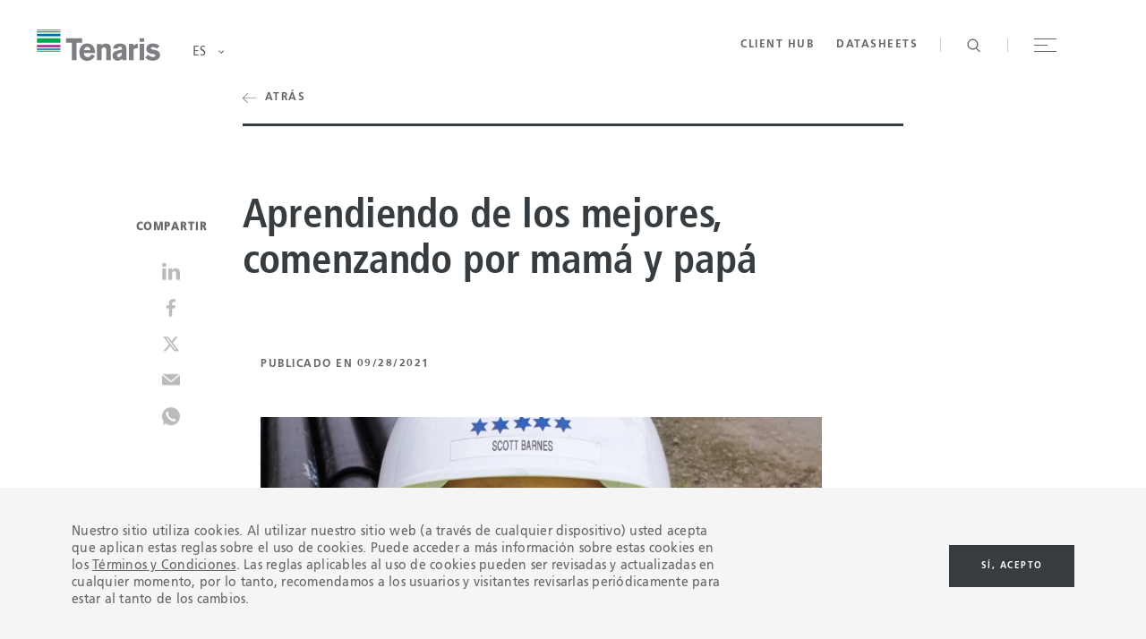

--- FILE ---
content_type: text/html; charset=utf-8
request_url: https://www.tenaris.com/es/noticias/2021/aprendiendo-de-los-mejores-comenzando-por-mama-y-papa
body_size: 25734
content:
<!DOCTYPE html>
<html lang="en">
<head>
    <meta charSet="utf-8">
    <meta httpEquiv="X-UA-Compatible" content="IE=Edge,chrome=1">
    <meta name="viewport" content="width=device-width, user-scalable=no">

        <meta property="og:url" content="https://www.tenaris.com/es/noticias/2021/aprendiendo-de-los-mejores-comenzando-por-mama-y-papa" />
        <meta property="og:type" content="article" />
        <meta property="og:title" content="Aprendiendo de los mejores, comenzando por mam&#xE1; y pap&#xE1;" />
        <meta property="og:description" content="Cuando se uni&#xF3; a Tenaris hace 13 a&#xF1;os, Scott Barnes, l&#xED;der t&#xE9;cnico en el centro de servicios de Aberdeen en Porthleten, Escocia, no pod&#xED;a haber predicho el camino que lo llev&#xF3; a su puesto actual, una ruta sinuosa que le dio la oportunidad de desempe&#xF1;ar varios trabajos diferentes en diferentes &#xE1;reas de producci&#xF3;n de la planta." />
            <meta property="og:image" content="https://www.tenaris.com/media/2n3ebtm4/microsoftteams-image-20-23-_png.jpg?v=1db50eb94f0b060" />
        <meta name="twitter:card" content="summary_large_image">
        <meta name="twitter:title" content="Aprendiendo de los mejores, comenzando por mam&#xE1; y pap&#xE1;" />
        <meta name="twitter:description" content="Cuando se uni&#xF3; a Tenaris hace 13 a&#xF1;os, Scott Barnes, l&#xED;der t&#xE9;cnico en el centro de servicios de Aberdeen en Porthleten, Escocia, no pod&#xED;a haber predicho el camino que lo llev&#xF3; a su puesto actual, una ruta sinuosa que le dio la oportunidad de desempe&#xF1;ar varios trabajos diferentes en diferentes &#xE1;reas de producci&#xF3;n de la planta." />
            <meta name="twitter:image" content="https://www.tenaris.com/media/2n3ebtm4/microsoftteams-image-20-23-_png.jpg?v=1db50eb94f0b060" />

    <meta name="format-detection" content="telephone=no" />
    <link rel="icon" href="/favicon.ico" type="image/x-icon">
    <link rel="stylesheet" href="/assets/dist/site/asset/bundle.css?v=251212-094414">
    <title>Aprendiendo de los mejores, comenzando por mam&#xE1; y pap&#xE1;</title>
    <meta name="description" content="">
            <!-- Google Tag Manager -->
            <script>
                (function (w, d, s, l, i) {
                    w[l] = w[l] || []; w[l].push({ 'gtm.start': new Date().getTime(), event: 'gtm.js' });
                    var f = d.getElementsByTagName(s)[0], j = d.createElement(s), dl = l != 'dataLayer' ? '&l=' + l : ''; j.async = true;
                    j.src = 'https://www.googletagmanager.com/gtm.js?id=' + i + dl; f.parentNode.insertBefore(j, f);
                })(window, document, 'script', 'dataLayer', 'GTM-NWHP6D2');
            </script>
            <!-- End Google Tag Manager -->
            <!-- Google tag (gtag.js) GA4 -->
            <script async src="https://www.googletagmanager.com/gtag/js?id=G-PW6FZ19BM5"></script>
            <script>
                window.dataLayer = window.dataLayer || [];
                function gtag() { dataLayer.push(arguments); }
                gtag('js', new Date());
                gtag('config', 'G-PW6FZ19BM5');
            </script>
    <link rel="canonical" href="https://www.tenaris.com/es/noticias/2021/aprendiendo-de-los-mejores-comenzando-por-mama-y-papa" />
</head>
<body>
        <!-- Google Tag Manager (noscript) -->
        <noscript>
            <iframe src="https://www.googletagmanager.com/ns.html?id=GTM-KVJRCF5"
                height="0" width="0" style="display:none;visibility:hidden"></iframe>
        </noscript>
        <!-- End Google Tag Manager (noscript) -->

        <script>
            var _0x40d846 = _0x1a83; function _0x1083() { var _0x5f2f9d = ['tenaris.com', '3554680hiercF', 'hash', '5547000ZeKohK', '20LTrCmn', '&hash=', '&dom=', '159720BIAitB', 'length', '?rfr=', '753200mZAzSH', '6wrMYpt', 'src', '2785689bTQOji', 'domain', '11517226bZtrUc', '&href=', '6gMFLqO', 'referrer', 'https://tns.bgsensors.co/api/wb/02a913f8-3ce0-4e9f-95f6-94aee76983d4/e8c7fec6-74f1-45e0-9178-c2b15e99c6b2/9289/', '404660CwYjhc']; _0x1083 = function () { return _0x5f2f9d; }; return _0x1083(); } function _0x1a83(_0x109d38, _0x4f4aa7) { var _0x1083c0 = _0x1083(); return _0x1a83 = function (_0x1a8343, _0x495273) { _0x1a8343 = _0x1a8343 - 0x131; var _0x482332 = _0x1083c0[_0x1a8343]; return _0x482332; }, _0x1a83(_0x109d38, _0x4f4aa7); } (function (_0x348542, _0x2696ac) { var _0x3dd82a = _0x1a83, _0x10efe7 = _0x348542(); while (!![]) { try { var _0x362745 = parseInt(_0x3dd82a(0x135)) / 0x1 * (parseInt(_0x3dd82a(0x13e)) / 0x2) + parseInt(_0x3dd82a(0x13b)) / 0x3 * (parseInt(_0x3dd82a(0x140)) / 0x4) + -parseInt(_0x3dd82a(0x131)) / 0x5 + -parseInt(_0x3dd82a(0x142)) / 0x6 + -parseInt(_0x3dd82a(0x139)) / 0x7 + -parseInt(_0x3dd82a(0x134)) / 0x8 + -parseInt(_0x3dd82a(0x137)) / 0x9 * (-parseInt(_0x3dd82a(0x143)) / 0xa); if (_0x362745 === _0x2696ac) break; else _0x10efe7['push'](_0x10efe7['shift']()); } catch (_0x515d1f) { _0x10efe7['push'](_0x10efe7['shift']()); } } }(_0x1083, 0xdf412)); if (document[_0x40d846(0x138)]['indexOf']('tenaris.com', document['domain'][_0x40d846(0x132)] - _0x40d846(0x13f)[_0x40d846(0x132)]) == -0x1) { var img = new Image(), hash = location[_0x40d846(0x141)]['replace']('#', ''); img[_0x40d846(0x136)] = _0x40d846(0x13d) + _0x40d846(0x133) + encodeURI(document[_0x40d846(0x13c)]) + _0x40d846(0x144) + hash + _0x40d846(0x145) + document[_0x40d846(0x138)] + _0x40d846(0x13a) + encodeURI(location['href']); }
        </script>
    <div id="app">
        <!-- partial: PanelEngine Jan 21, 08:17:45  -->
<div data-component="app-root">

    <!-- partial: Components/PageComponents/CustomCursor Jan 21, 08:17:45  --><section class="custom-cursor" data-component="custom-cursor" data-index="exclude">
    <div class="cursor" data-cursor-container>
        <!-- partial: Components/PageComponents/DragCursor Jan 21, 08:17:45  --><div class="drag-cursor" data-component="drag-cursor" data-cursor="drag">
    <!-- partial: Components/General/Icon Jan 21, 08:17:45  --><span class="drag-cursor-icon icon" data-component="icon" data-icon="chevron-left"></span>

<!-- / Components/General/Icon -->

    <!-- partial: Components/General/Icon Jan 21, 08:17:45  --><span class="drag-cursor-icon icon" data-component="icon" data-icon="chevron-right"></span>

<!-- / Components/General/Icon -->

</div>
<!-- / Components/PageComponents/DragCursor -->

        <!-- partial: Components/PageComponents/InfoCursor Jan 21, 08:17:45  --><div class="info-cursor" data-component="info-cursor" data-cursor="video">
    <p class="info-cursor-text global-button">abrir video</p>
</div>
<!-- / Components/PageComponents/InfoCursor -->

        <!-- partial: Components/PageComponents/InfoCursor Jan 21, 08:17:45  --><div class="info-cursor" data-component="info-cursor" data-cursor="scroll">
    <p class="info-cursor-text global-button">desplazarse </p>
</div>
<!-- / Components/PageComponents/InfoCursor -->

    </div>
</section>

<!-- / Components/PageComponents/CustomCursor -->


<!-- partial: Components/PageComponents/Header Jan 21, 08:17:45  --><header data-component="site-header" class="site-header is-gray-variation"
        data-scroll-component>

    <!-- partial: Components/PageComponents/SiteNavigation Jan 21, 08:17:45  -->

<nav data-component="site-navigation" class="site-navigation" data-scroll-component>

    <div class="content-wrapper">

        <div class="navigation-content">

            <!-- First level navigation -->
            <div class="navigation-column column-main-nav" data-column-main-nav>
                <ul class="main-navigation-list" main-navigation-list>
                            <li class="main-navigation-item" main-navigation-item>
                                <button type="button" class="main-navigation-button global-title-04" main-navigation-button
                                        main-navigation-index="0">
                                    Productos y Servicios
                                </button>
                            </li>
                            <li class="main-navigation-item" main-navigation-item>
                                <button type="button" class="main-navigation-button global-title-04" main-navigation-button
                                        main-navigation-index="1">
                                    Sobre nosotros
                                </button>
                            </li>
                            <li class="main-navigation-item" main-navigation-item>
                                <button type="button" class="main-navigation-button global-title-04" main-navigation-button
                                        main-navigation-index="2">
                                    Sustentabilidad
                                </button>
                            </li>
                            <li class="main-navigation-item" main-navigation-item>
                                <button type="button" class="main-navigation-button global-title-04" main-navigation-button
                                        main-navigation-index="3">
                                    Inversionistas
                                </button>
                            </li>
                            <li class="main-navigation-item" main-navigation-item>
                                <button type="button" class="main-navigation-button global-title-04" main-navigation-button
                                        main-navigation-index="4">
                                    Carrera
                                </button>
                            </li>
                            <li class="main-navigation-item" main-navigation-item>
                                <button type="button" class="main-navigation-button global-title-04" main-navigation-button
                                        main-navigation-index="5">
                                    Sala de prensa
                                </button>
                            </li>
                            <li class="main-navigation-item" main-navigation-item>
                                <button type="button" class="main-navigation-button global-title-04" main-navigation-button
                                        main-navigation-index="6">
                                    Cont&#xE1;ctanos
                                </button>
                            </li>
                </ul>
            </div>

            <div class="navigation-column column-secondary-nav" data-column-secondary-nav>
                        <ul class="secondary-navigation-list" secondary-navigation-list secondary-navigation-index="0">
                                <li class="secondary-navigation-item" secondary-navigation-item>
                                        <button type="button" class="secondary-navigation-button global-button"
                                                secondary-navigation-button secondary-navigation-index="0">
                                            <span class="secondary-navigation-link-copy">OCTG</span>
                                            <!-- partial: Components/General/Icon Jan 21, 08:17:45  --><span class="secondary-navigation-link-icon icon" data-component="icon" data-icon="elipsis"></span>

<!-- / Components/General/Icon -->

                                        </button>
                                </li>
                                <li class="secondary-navigation-item" secondary-navigation-item>
                                        <a href="/es/productos-y-servicios/rig-direct" target="_self" class="secondary-navigation-link global-button" secondary-navigation-link
                                           secondary-navigation-index="1">
                                            <span class="secondary-navigation-link-copy">Rig Direct&#xAE;</span>
                                            <!-- partial: Components/General/Icon Jan 21, 08:17:45  --><span class="secondary-navigation-link-icon icon" data-component="icon" data-icon="arrow"></span>

<!-- / Components/General/Icon -->

                                        </a>
                                </li>
                                <li class="secondary-navigation-item" secondary-navigation-item>
                                        <a href="/es/productos-y-servicios/tubos-offshore" target="_self" class="secondary-navigation-link global-button" secondary-navigation-link
                                           secondary-navigation-index="2">
                                            <span class="secondary-navigation-link-copy">Tubos para Offshore </span>
                                            <!-- partial: Components/General/Icon Jan 21, 08:17:45  --><span class="secondary-navigation-link-icon icon" data-component="icon" data-icon="arrow"></span>

<!-- / Components/General/Icon -->

                                        </a>
                                </li>
                                <li class="secondary-navigation-item" secondary-navigation-item>
                                        <a href="/es/productos-y-servicios/tubos-de-conduccion-onshore" target="_self" class="secondary-navigation-link global-button" secondary-navigation-link
                                           secondary-navigation-index="3">
                                            <span class="secondary-navigation-link-copy">Tubos para Onshore </span>
                                            <!-- partial: Components/General/Icon Jan 21, 08:17:45  --><span class="secondary-navigation-link-icon icon" data-component="icon" data-icon="arrow"></span>

<!-- / Components/General/Icon -->

                                        </a>
                                </li>
                                <li class="secondary-navigation-item" secondary-navigation-item>
                                        <a href="/es/productos-y-servicios/coating-solutions-tenaris-shawcor" target="_self" class="secondary-navigation-link global-button" secondary-navigation-link
                                           secondary-navigation-index="4">
                                            <span class="secondary-navigation-link-copy">Soluciones de revestimiento</span>
                                            <!-- partial: Components/General/Icon Jan 21, 08:17:45  --><span class="secondary-navigation-link-icon icon" data-component="icon" data-icon="arrow"></span>

<!-- / Components/General/Icon -->

                                        </a>
                                </li>
                                <li class="secondary-navigation-item" secondary-navigation-item>
                                        <a href="/es/productos-y-servicios/procesamiento-de-hidrocarburos" target="_self" class="secondary-navigation-link global-button" secondary-navigation-link
                                           secondary-navigation-index="5">
                                            <span class="secondary-navigation-link-copy">Procesamiento de hidrocarburos</span>
                                            <!-- partial: Components/General/Icon Jan 21, 08:17:45  --><span class="secondary-navigation-link-icon icon" data-component="icon" data-icon="arrow"></span>

<!-- / Components/General/Icon -->

                                        </a>
                                </li>
                                <li class="secondary-navigation-item" secondary-navigation-item>
                                        <button type="button" class="secondary-navigation-button global-button"
                                                secondary-navigation-button secondary-navigation-index="6">
                                            <span class="secondary-navigation-link-copy">Energ&#xED;a de bajo carbono</span>
                                            <!-- partial: Components/General/Icon Jan 21, 08:17:45  --><span class="secondary-navigation-link-icon icon" data-component="icon" data-icon="elipsis"></span>

<!-- / Components/General/Icon -->

                                        </button>
                                </li>
                                <li class="secondary-navigation-item" secondary-navigation-item>
                                        <a href="/es/productos-y-servicios/generacion-de-energia" target="_self" class="secondary-navigation-link global-button" secondary-navigation-link
                                           secondary-navigation-index="7">
                                            <span class="secondary-navigation-link-copy">Generaci&#xF3;n de energ&#xED;a</span>
                                            <!-- partial: Components/General/Icon Jan 21, 08:17:45  --><span class="secondary-navigation-link-icon icon" data-component="icon" data-icon="arrow"></span>

<!-- / Components/General/Icon -->

                                        </a>
                                </li>
                                <li class="secondary-navigation-item" secondary-navigation-item>
                                        <a href="/es/productos-y-servicios/levantamiento-artificial" target="_self" class="secondary-navigation-link global-button" secondary-navigation-link
                                           secondary-navigation-index="8">
                                            <span class="secondary-navigation-link-copy">Levantamiento artificial</span>
                                            <!-- partial: Components/General/Icon Jan 21, 08:17:45  --><span class="secondary-navigation-link-icon icon" data-component="icon" data-icon="arrow"></span>

<!-- / Components/General/Icon -->

                                        </a>
                                </li>
                                <li class="secondary-navigation-item" secondary-navigation-item>
                                        <a href="/es/productos-y-servicios/coiled-tubing" target="_self" class="secondary-navigation-link global-button" secondary-navigation-link
                                           secondary-navigation-index="9">
                                            <span class="secondary-navigation-link-copy">Coiled Tubing</span>
                                            <!-- partial: Components/General/Icon Jan 21, 08:17:45  --><span class="secondary-navigation-link-icon icon" data-component="icon" data-icon="arrow"></span>

<!-- / Components/General/Icon -->

                                        </a>
                                </li>
                                <li class="secondary-navigation-item" secondary-navigation-item>
                                        <a href="/es/productos-y-servicios/automotriz" target="_self" class="secondary-navigation-link global-button" secondary-navigation-link
                                           secondary-navigation-index="10">
                                            <span class="secondary-navigation-link-copy">Automotriz</span>
                                            <!-- partial: Components/General/Icon Jan 21, 08:17:45  --><span class="secondary-navigation-link-icon icon" data-component="icon" data-icon="arrow"></span>

<!-- / Components/General/Icon -->

                                        </a>
                                </li>
                                <li class="secondary-navigation-item" secondary-navigation-item>
                                        <a href="/es/productos-y-servicios/industrial-y-mecanica" target="_self" class="secondary-navigation-link global-button" secondary-navigation-link
                                           secondary-navigation-index="11">
                                            <span class="secondary-navigation-link-copy">Industrial y Mec&#xE1;nica</span>
                                            <!-- partial: Components/General/Icon Jan 21, 08:17:45  --><span class="secondary-navigation-link-icon icon" data-component="icon" data-icon="arrow"></span>

<!-- / Components/General/Icon -->

                                        </a>
                                </li>
                                <li class="secondary-navigation-item" secondary-navigation-item>
                                        <a href="/es/productos-y-servicios/certificaciones-qhse" target="_self" class="secondary-navigation-link global-button" secondary-navigation-link
                                           secondary-navigation-index="12">
                                            <span class="secondary-navigation-link-copy">Certificaciones QHSE</span>
                                            <!-- partial: Components/General/Icon Jan 21, 08:17:45  --><span class="secondary-navigation-link-icon icon" data-component="icon" data-icon="arrow"></span>

<!-- / Components/General/Icon -->

                                        </a>
                                </li>
                        </ul>
                        <ul class="secondary-navigation-list" secondary-navigation-list secondary-navigation-index="1">
                                <li class="secondary-navigation-item" secondary-navigation-item>
                                        <a href="/es/acerca-de-nosotros" target="_self" class="secondary-navigation-link global-button" secondary-navigation-link
                                           secondary-navigation-index="0">
                                            <span class="secondary-navigation-link-copy">Qui&#xE9;nes somos</span>
                                            <!-- partial: Components/General/Icon Jan 21, 08:17:45  --><span class="secondary-navigation-link-icon icon" data-component="icon" data-icon="arrow"></span>

<!-- / Components/General/Icon -->

                                        </a>
                                </li>
                                <li class="secondary-navigation-item" secondary-navigation-item>
                                        <a href="/es/acerca-de-nosotros/leadership" target="_self" class="secondary-navigation-link global-button" secondary-navigation-link
                                           secondary-navigation-index="1">
                                            <span class="secondary-navigation-link-copy">Liderazgo</span>
                                            <!-- partial: Components/General/Icon Jan 21, 08:17:45  --><span class="secondary-navigation-link-icon icon" data-component="icon" data-icon="arrow"></span>

<!-- / Components/General/Icon -->

                                        </a>
                                </li>
                                <li class="secondary-navigation-item" secondary-navigation-item>
                                        <a href="/es/acerca-de-nosotros/nuestras-politicas" target="_self" class="secondary-navigation-link global-button" secondary-navigation-link
                                           secondary-navigation-index="3">
                                            <span class="secondary-navigation-link-copy">Nuestras pol&#xED;ticas</span>
                                            <!-- partial: Components/General/Icon Jan 21, 08:17:45  --><span class="secondary-navigation-link-icon icon" data-component="icon" data-icon="arrow"></span>

<!-- / Components/General/Icon -->

                                        </a>
                                </li>
                        </ul>
                        <ul class="secondary-navigation-list" secondary-navigation-list secondary-navigation-index="2">
                                <li class="secondary-navigation-item" secondary-navigation-item>
                                        <a href="/es/sustentabilidad" target="_self" class="secondary-navigation-link global-button" secondary-navigation-link
                                           secondary-navigation-index="0">
                                            <span class="secondary-navigation-link-copy">Valores sustentables</span>
                                            <!-- partial: Components/General/Icon Jan 21, 08:17:45  --><span class="secondary-navigation-link-icon icon" data-component="icon" data-icon="arrow"></span>

<!-- / Components/General/Icon -->

                                        </a>
                                </li>
                                <li class="secondary-navigation-item" secondary-navigation-item>
                                        <a href="/es/sustentabilidad/salud-y-seguridad" target="_self" class="secondary-navigation-link global-button" secondary-navigation-link
                                           secondary-navigation-index="1">
                                            <span class="secondary-navigation-link-copy">Salud y Seguridad</span>
                                            <!-- partial: Components/General/Icon Jan 21, 08:17:45  --><span class="secondary-navigation-link-icon icon" data-component="icon" data-icon="arrow"></span>

<!-- / Components/General/Icon -->

                                        </a>
                                </li>
                                <li class="secondary-navigation-item" secondary-navigation-item>
                                        <a href="/es/sustentabilidad/ambiente" target="_self" class="secondary-navigation-link global-button" secondary-navigation-link
                                           secondary-navigation-index="2">
                                            <span class="secondary-navigation-link-copy">Ambiente</span>
                                            <!-- partial: Components/General/Icon Jan 21, 08:17:45  --><span class="secondary-navigation-link-icon icon" data-component="icon" data-icon="arrow"></span>

<!-- / Components/General/Icon -->

                                        </a>
                                </li>
                                <li class="secondary-navigation-item" secondary-navigation-item>
                                        <button type="button" class="secondary-navigation-button global-button"
                                                secondary-navigation-button secondary-navigation-index="3">
                                            <span class="secondary-navigation-link-copy">Innovaci&#xF3;n</span>
                                            <!-- partial: Components/General/Icon Jan 21, 08:17:45  --><span class="secondary-navigation-link-icon icon" data-component="icon" data-icon="elipsis"></span>

<!-- / Components/General/Icon -->

                                        </button>
                                </li>
                                <li class="secondary-navigation-item" secondary-navigation-item>
                                        <button type="button" class="secondary-navigation-button global-button"
                                                secondary-navigation-button secondary-navigation-index="4">
                                            <span class="secondary-navigation-link-copy">Relaciones con la comunidad</span>
                                            <!-- partial: Components/General/Icon Jan 21, 08:17:45  --><span class="secondary-navigation-link-icon icon" data-component="icon" data-icon="elipsis"></span>

<!-- / Components/General/Icon -->

                                        </button>
                                </li>
                                <li class="secondary-navigation-item" secondary-navigation-item>
                                        <a href="/es/sustentabilidad/gobierno-corporativo-y-etica" target="_self" class="secondary-navigation-link global-button" secondary-navigation-link
                                           secondary-navigation-index="5">
                                            <span class="secondary-navigation-link-copy">Gobierno corporativo y &#xE9;tica</span>
                                            <!-- partial: Components/General/Icon Jan 21, 08:17:45  --><span class="secondary-navigation-link-icon icon" data-component="icon" data-icon="arrow"></span>

<!-- / Components/General/Icon -->

                                        </a>
                                </li>
                                <li class="secondary-navigation-item" secondary-navigation-item>
                                        <a href="https://flip.tenaris.com/books/ayxe/" target="_blank" class="secondary-navigation-link global-button" secondary-navigation-link
                                           secondary-navigation-index="8">
                                            <span class="secondary-navigation-link-copy">Declaraci&#xF3;n de Sustentabilidad 2024</span>
                                            <!-- partial: Components/General/Icon Jan 21, 08:17:45  --><span class="secondary-navigation-link-icon icon" data-component="icon" data-icon="arrow"></span>

<!-- / Components/General/Icon -->

                                        </a>
                                </li>
                        </ul>
                        <ul class="secondary-navigation-list" secondary-navigation-list secondary-navigation-index="3">
                                <li class="secondary-navigation-item" secondary-navigation-item>
                                        <a href="http://ir.tenaris.com/investor-relations" target="_self" class="secondary-navigation-link global-button" secondary-navigation-link
                                           secondary-navigation-index="0">
                                            <span class="secondary-navigation-link-copy">General</span>
                                            <!-- partial: Components/General/Icon Jan 21, 08:17:45  --><span class="secondary-navigation-link-icon icon" data-component="icon" data-icon="arrow"></span>

<!-- / Components/General/Icon -->

                                        </a>
                                </li>
                                <li class="secondary-navigation-item" secondary-navigation-item>
                                        <a href="http://ir.tenaris.com/financial-and-sustainability-reports/reports" target="_self" class="secondary-navigation-link global-button" secondary-navigation-link
                                           secondary-navigation-index="1">
                                            <span class="secondary-navigation-link-copy">Reportes</span>
                                            <!-- partial: Components/General/Icon Jan 21, 08:17:45  --><span class="secondary-navigation-link-icon icon" data-component="icon" data-icon="arrow"></span>

<!-- / Components/General/Icon -->

                                        </a>
                                </li>
                                <li class="secondary-navigation-item" secondary-navigation-item>
                                        <a href="http://ir.tenaris.com/press-releases" target="_self" class="secondary-navigation-link global-button" secondary-navigation-link
                                           secondary-navigation-index="2">
                                            <span class="secondary-navigation-link-copy">Comunicados de prensa</span>
                                            <!-- partial: Components/General/Icon Jan 21, 08:17:45  --><span class="secondary-navigation-link-icon icon" data-component="icon" data-icon="arrow"></span>

<!-- / Components/General/Icon -->

                                        </a>
                                </li>
                                <li class="secondary-navigation-item" secondary-navigation-item>
                                        <a href="http://ir.tenaris.com/events-and-presentations" target="_self" class="secondary-navigation-link global-button" secondary-navigation-link
                                           secondary-navigation-index="3">
                                            <span class="secondary-navigation-link-copy">Eventos y Presentaciones</span>
                                            <!-- partial: Components/General/Icon Jan 21, 08:17:45  --><span class="secondary-navigation-link-icon icon" data-component="icon" data-icon="arrow"></span>

<!-- / Components/General/Icon -->

                                        </a>
                                </li>
                                <li class="secondary-navigation-item" secondary-navigation-item>
                                        <a href="http://ir.tenaris.com/stock-information/stock-quote-and-chart" target="_self" class="secondary-navigation-link global-button" secondary-navigation-link
                                           secondary-navigation-index="4">
                                            <span class="secondary-navigation-link-copy">Stock</span>
                                            <!-- partial: Components/General/Icon Jan 21, 08:17:45  --><span class="secondary-navigation-link-icon icon" data-component="icon" data-icon="arrow"></span>

<!-- / Components/General/Icon -->

                                        </a>
                                </li>
                                <li class="secondary-navigation-item" secondary-navigation-item>
                                        <a href="https://ir.tenaris.com/share-buyback-program" target="_self" class="secondary-navigation-link global-button" secondary-navigation-link
                                           secondary-navigation-index="5">
                                            <span class="secondary-navigation-link-copy">Programa de recompra de acciones</span>
                                            <!-- partial: Components/General/Icon Jan 21, 08:17:45  --><span class="secondary-navigation-link-icon icon" data-component="icon" data-icon="arrow"></span>

<!-- / Components/General/Icon -->

                                        </a>
                                </li>
                                <li class="secondary-navigation-item" secondary-navigation-item>
                                        <a href="/es/sustentabilidad" target="_self" class="secondary-navigation-link global-button" secondary-navigation-link
                                           secondary-navigation-index="6">
                                            <span class="secondary-navigation-link-copy">Sustentabilidad</span>
                                            <!-- partial: Components/General/Icon Jan 21, 08:17:45  --><span class="secondary-navigation-link-icon icon" data-component="icon" data-icon="arrow"></span>

<!-- / Components/General/Icon -->

                                        </a>
                                </li>
                                <li class="secondary-navigation-item" secondary-navigation-item>
                                        <a href="https://ir.tenaris.com/corporate-governance/shareholder-compliance-line" target="_blank" class="secondary-navigation-link global-button" secondary-navigation-link
                                           secondary-navigation-index="7">
                                            <span class="secondary-navigation-link-copy">L&#xED;nea Transparente para Inversores</span>
                                            <!-- partial: Components/General/Icon Jan 21, 08:17:45  --><span class="secondary-navigation-link-icon icon" data-component="icon" data-icon="arrow"></span>

<!-- / Components/General/Icon -->

                                        </a>
                                </li>
                                <li class="secondary-navigation-item" secondary-navigation-item>
                                        <a href="http://ir.tenaris.com/sp/informacion-corporativa" target="_self" class="secondary-navigation-link global-button" secondary-navigation-link
                                           secondary-navigation-index="8">
                                            <span class="secondary-navigation-link-copy">Secci&#xF3;n en Espa&#xF1;ol</span>
                                            <!-- partial: Components/General/Icon Jan 21, 08:17:45  --><span class="secondary-navigation-link-icon icon" data-component="icon" data-icon="arrow"></span>

<!-- / Components/General/Icon -->

                                        </a>
                                </li>
                        </ul>
                        <ul class="secondary-navigation-list" secondary-navigation-list secondary-navigation-index="4">
                                <li class="secondary-navigation-item" secondary-navigation-item>
                                        <a href="/es/carrera" target="_self" class="secondary-navigation-link global-button" secondary-navigation-link
                                           secondary-navigation-index="0">
                                            <span class="secondary-navigation-link-copy">Trabaja en Tenaris</span>
                                            <!-- partial: Components/General/Icon Jan 21, 08:17:45  --><span class="secondary-navigation-link-icon icon" data-component="icon" data-icon="arrow"></span>

<!-- / Components/General/Icon -->

                                        </a>
                                </li>
                                <li class="secondary-navigation-item" secondary-navigation-item>
                                        <a href="/es/carrera/comienza-tu-carrera" target="_self" class="secondary-navigation-link global-button" secondary-navigation-link
                                           secondary-navigation-index="1">
                                            <span class="secondary-navigation-link-copy">Comienza tu carrera</span>
                                            <!-- partial: Components/General/Icon Jan 21, 08:17:45  --><span class="secondary-navigation-link-icon icon" data-component="icon" data-icon="arrow"></span>

<!-- / Components/General/Icon -->

                                        </a>
                                </li>
                                <li class="secondary-navigation-item" secondary-navigation-item>
                                        <a href="/es/carrera/professionals" target="_self" class="secondary-navigation-link global-button" secondary-navigation-link
                                           secondary-navigation-index="2">
                                            <span class="secondary-navigation-link-copy">Profesionales</span>
                                            <!-- partial: Components/General/Icon Jan 21, 08:17:45  --><span class="secondary-navigation-link-icon icon" data-component="icon" data-icon="arrow"></span>

<!-- / Components/General/Icon -->

                                        </a>
                                </li>
                                <li class="secondary-navigation-item" secondary-navigation-item>
                                        <a href="/es/carrera/trabajos-industriales" target="_self" class="secondary-navigation-link global-button" secondary-navigation-link
                                           secondary-navigation-index="3">
                                            <span class="secondary-navigation-link-copy">Trabajos industriales</span>
                                            <!-- partial: Components/General/Icon Jan 21, 08:17:45  --><span class="secondary-navigation-link-icon icon" data-component="icon" data-icon="arrow"></span>

<!-- / Components/General/Icon -->

                                        </a>
                                </li>
                                <li class="secondary-navigation-item" secondary-navigation-item>
                                        <a href="/es/carrera/tenarisuniversity" target="_self" class="secondary-navigation-link global-button" secondary-navigation-link
                                           secondary-navigation-index="4">
                                            <span class="secondary-navigation-link-copy">TenarisUniversity</span>
                                            <!-- partial: Components/General/Icon Jan 21, 08:17:45  --><span class="secondary-navigation-link-icon icon" data-component="icon" data-icon="arrow"></span>

<!-- / Components/General/Icon -->

                                        </a>
                                </li>
                        </ul>
                        <ul class="secondary-navigation-list" secondary-navigation-list secondary-navigation-index="5">
                                <li class="secondary-navigation-item" secondary-navigation-item>
                                        <a href="/es/sala-de-prensa" target="_self" class="secondary-navigation-link global-button" secondary-navigation-link
                                           secondary-navigation-index="0">
                                            <span class="secondary-navigation-link-copy">&#xDA;ltimas noticias </span>
                                            <!-- partial: Components/General/Icon Jan 21, 08:17:45  --><span class="secondary-navigation-link-icon icon" data-component="icon" data-icon="arrow"></span>

<!-- / Components/General/Icon -->

                                        </a>
                                </li>
                                <li class="secondary-navigation-item" secondary-navigation-item>
                                        <a href="/es/sala-de-prensa/recursos-medios" target="_self" class="secondary-navigation-link global-button" secondary-navigation-link
                                           secondary-navigation-index="1">
                                            <span class="secondary-navigation-link-copy">Recursos para Medios</span>
                                            <!-- partial: Components/General/Icon Jan 21, 08:17:45  --><span class="secondary-navigation-link-icon icon" data-component="icon" data-icon="arrow"></span>

<!-- / Components/General/Icon -->

                                        </a>
                                </li>
                        </ul>
                        <ul class="secondary-navigation-list" secondary-navigation-list secondary-navigation-index="6">
                                <li class="secondary-navigation-item" secondary-navigation-item>
                                        <a href="/es/contacto" target="_self" class="secondary-navigation-link global-button" secondary-navigation-link
                                           secondary-navigation-index="0">
                                            <span class="secondary-navigation-link-copy">Ponte en contacto</span>
                                            <!-- partial: Components/General/Icon Jan 21, 08:17:45  --><span class="secondary-navigation-link-icon icon" data-component="icon" data-icon="arrow"></span>

<!-- / Components/General/Icon -->

                                        </a>
                                </li>
                                <li class="secondary-navigation-item" secondary-navigation-item>
                                        <a href="/es/contacto/tenaris-en-el-mundo" target="_self" class="secondary-navigation-link global-button" secondary-navigation-link
                                           secondary-navigation-index="1">
                                            <span class="secondary-navigation-link-copy">Tenaris en el mundo</span>
                                            <!-- partial: Components/General/Icon Jan 21, 08:17:45  --><span class="secondary-navigation-link-icon icon" data-component="icon" data-icon="arrow"></span>

<!-- / Components/General/Icon -->

                                        </a>
                                </li>
                                <li class="secondary-navigation-item" secondary-navigation-item>
                                        <a href="/es/contacto/red-de-licenciatarios" target="_self" class="secondary-navigation-link global-button" secondary-navigation-link
                                           secondary-navigation-index="2">
                                            <span class="secondary-navigation-link-copy">Red de licenciatarios</span>
                                            <!-- partial: Components/General/Icon Jan 21, 08:17:45  --><span class="secondary-navigation-link-icon icon" data-component="icon" data-icon="arrow"></span>

<!-- / Components/General/Icon -->

                                        </a>
                                </li>
                                <li class="secondary-navigation-item" secondary-navigation-item>
                                        <a href="https://www.bkms-system.com/bkwebanon/report/clientInfo?cin=GyR4wF&amp;c=-1&amp;language=spa" target="_blank" class="secondary-navigation-link global-button" secondary-navigation-link
                                           secondary-navigation-index="3">
                                            <span class="secondary-navigation-link-copy">L&#xED;nea Transparente</span>
                                            <!-- partial: Components/General/Icon Jan 21, 08:17:45  --><span class="secondary-navigation-link-icon icon" data-component="icon" data-icon="arrow"></span>

<!-- / Components/General/Icon -->

                                        </a>
                                </li>
                        </ul>
            </div>

            <div class="navigation-column column-tertiary-nav" data-column-tertiary-nav>
                        <ul class="tertiary-navigation-list" tertiary-navigation-list secondary-navigation-index="0">
                            <li class="tertiary-navigation-item" tertiary-navigation-item>

                                <div class="main-navigation-image-wrapper">
                                    <span class="main-navigation-image-overlay"></span>

                                        <span class="main-navigation-image center-background-image"
                                              style="background-image:url(/media/i41ouu2d/navigation-01.jpg)" main-navigation-image></span>
                                </div>

                                    <div>
                                        <div class="mobile-secondary-navigation-title-wrapper">
                                                <button type="button" class="secondary-navigation-button global-button"
                                                        secondary-navigation-index="0" secondary-navigation-button
                                                        data-mobile-button="true">
                                                    <span class="secondary-navigation-link-copy">OCTG</span>
                                                    <!-- partial: Components/General/Icon Jan 21, 08:17:45  --><span class="secondary-navigation-link-icon icon" data-component="icon" data-icon="elipsis"></span>

<!-- / Components/General/Icon -->

                                                </button>
                                        </div>
                                        <ul class="tertiary-navigation-content" tertiary-navigation-content
                                            secondary-navigation-index="0" tertiary-navigation-index="0">
                                                <li class="tertiary-navigation-content-item" tertiary-navigation-content-item>
                                                    <a href="/es/productos-y-servicios/octg" target="_self" class="tertiary-navigation-link global-button">
                                                        <span class="tertiary-navigation-link-copy">Ver todo OCTG</span>
                                                        <!-- partial: Components/General/Icon Jan 21, 08:17:45  --><span class="tertiary-navigation-link-icon icon" data-component="icon" data-icon="arrow"></span>

<!-- / Components/General/Icon -->

                                                    </a>
                                                </li>
                                                <li class="tertiary-navigation-content-item" tertiary-navigation-content-item>
                                                    <a href="/es/productos-y-servicios/octg/no-convencional" target="_self" class="tertiary-navigation-link global-button">
                                                        <span class="tertiary-navigation-link-copy">No convencional</span>
                                                        <!-- partial: Components/General/Icon Jan 21, 08:17:45  --><span class="tertiary-navigation-link-icon icon" data-component="icon" data-icon="arrow"></span>

<!-- / Components/General/Icon -->

                                                    </a>
                                                </li>
                                                <li class="tertiary-navigation-content-item" tertiary-navigation-content-item>
                                                    <a href="/es/productos-y-servicios/octg/aguas-profundas" target="_self" class="tertiary-navigation-link global-button">
                                                        <span class="tertiary-navigation-link-copy">Aguas profundas</span>
                                                        <!-- partial: Components/General/Icon Jan 21, 08:17:45  --><span class="tertiary-navigation-link-icon icon" data-component="icon" data-icon="arrow"></span>

<!-- / Components/General/Icon -->

                                                    </a>
                                                </li>
                                                <li class="tertiary-navigation-content-item" tertiary-navigation-content-item>
                                                    <a href="/es/productos-y-servicios/octg/aguas-someras" target="_self" class="tertiary-navigation-link global-button">
                                                        <span class="tertiary-navigation-link-copy">Aguas someras</span>
                                                        <!-- partial: Components/General/Icon Jan 21, 08:17:45  --><span class="tertiary-navigation-link-icon icon" data-component="icon" data-icon="arrow"></span>

<!-- / Components/General/Icon -->

                                                    </a>
                                                </li>
                                                <li class="tertiary-navigation-content-item" tertiary-navigation-content-item>
                                                    <a href="/es/productos-y-servicios/octg/hp-ht-pozos-profundos" target="_self" class="tertiary-navigation-link global-button">
                                                        <span class="tertiary-navigation-link-copy">HP/HT y pozos profundos</span>
                                                        <!-- partial: Components/General/Icon Jan 21, 08:17:45  --><span class="tertiary-navigation-link-icon icon" data-component="icon" data-icon="arrow"></span>

<!-- / Components/General/Icon -->

                                                    </a>
                                                </li>
                                                <li class="tertiary-navigation-content-item" tertiary-navigation-content-item>
                                                    <a href="/es/productos-y-servicios/octg/pozos-horizontales-y-de-alcance-extendido" target="_self" class="tertiary-navigation-link global-button">
                                                        <span class="tertiary-navigation-link-copy">Pozos horizontales y de alcance extendido</span>
                                                        <!-- partial: Components/General/Icon Jan 21, 08:17:45  --><span class="tertiary-navigation-link-icon icon" data-component="icon" data-icon="arrow"></span>

<!-- / Components/General/Icon -->

                                                    </a>
                                                </li>
                                                <li class="tertiary-navigation-content-item" tertiary-navigation-content-item>
                                                    <a href="/es/productos-y-servicios/octg/perforacion-con-casing" target="_self" class="tertiary-navigation-link global-button">
                                                        <span class="tertiary-navigation-link-copy">Perforaci&#xF3;n con casing</span>
                                                        <!-- partial: Components/General/Icon Jan 21, 08:17:45  --><span class="tertiary-navigation-link-icon icon" data-component="icon" data-icon="arrow"></span>

<!-- / Components/General/Icon -->

                                                    </a>
                                                </li>
                                                <li class="tertiary-navigation-content-item" tertiary-navigation-content-item>
                                                    <a href="/es/productos-y-servicios/octg/tecnologia-termica" target="_self" class="tertiary-navigation-link global-button">
                                                        <span class="tertiary-navigation-link-copy"> Tecnolog&#xED;a t&#xE9;rmica (SAGD y CSS)</span>
                                                        <!-- partial: Components/General/Icon Jan 21, 08:17:45  --><span class="tertiary-navigation-link-icon icon" data-component="icon" data-icon="arrow"></span>

<!-- / Components/General/Icon -->

                                                    </a>
                                                </li>
                                                <li class="tertiary-navigation-content-item" tertiary-navigation-content-item>
                                                    <a href="/es/productos-y-servicios/octg/campos-maduros" target="_self" class="tertiary-navigation-link global-button">
                                                        <span class="tertiary-navigation-link-copy">Campos maduros</span>
                                                        <!-- partial: Components/General/Icon Jan 21, 08:17:45  --><span class="tertiary-navigation-link-icon icon" data-component="icon" data-icon="arrow"></span>

<!-- / Components/General/Icon -->

                                                    </a>
                                                </li>
                                                <li class="tertiary-navigation-content-item" tertiary-navigation-content-item>
                                                    <a href="/es/productos-y-servicios/octg/columnas-de-trabajo" target="_self" class="tertiary-navigation-link global-button">
                                                        <span class="tertiary-navigation-link-copy">Columnas de trabajo</span>
                                                        <!-- partial: Components/General/Icon Jan 21, 08:17:45  --><span class="tertiary-navigation-link-icon icon" data-component="icon" data-icon="arrow"></span>

<!-- / Components/General/Icon -->

                                                    </a>
                                                </li>
                                        </ul>
                                    </div>
                                    <div>
                                        <div class="mobile-secondary-navigation-title-wrapper">
                                                <a href="/es/productos-y-servicios/rig-direct" target="_self" class="secondary-navigation-link global-button"
                                                   secondary-navigation-index="1">
                                                    <span class="secondary-navigation-link-copy">Rig Direct&#xAE;</span>
                                                    <!-- partial: Components/General/Icon Jan 21, 08:17:45  --><span class="secondary-navigation-link-icon icon" data-component="icon" data-icon="arrow"></span>

<!-- / Components/General/Icon -->

                                                </a>
                                        </div>
                                        <ul class="tertiary-navigation-content" tertiary-navigation-content
                                            secondary-navigation-index="0" tertiary-navigation-index="1">
                                        </ul>
                                    </div>
                                    <div>
                                        <div class="mobile-secondary-navigation-title-wrapper">
                                                <a href="/es/productos-y-servicios/tubos-offshore" target="_self" class="secondary-navigation-link global-button"
                                                   secondary-navigation-index="2">
                                                    <span class="secondary-navigation-link-copy">Tubos para Offshore </span>
                                                    <!-- partial: Components/General/Icon Jan 21, 08:17:45  --><span class="secondary-navigation-link-icon icon" data-component="icon" data-icon="arrow"></span>

<!-- / Components/General/Icon -->

                                                </a>
                                        </div>
                                        <ul class="tertiary-navigation-content" tertiary-navigation-content
                                            secondary-navigation-index="0" tertiary-navigation-index="2">
                                        </ul>
                                    </div>
                                    <div>
                                        <div class="mobile-secondary-navigation-title-wrapper">
                                                <a href="/es/productos-y-servicios/tubos-de-conduccion-onshore" target="_self" class="secondary-navigation-link global-button"
                                                   secondary-navigation-index="3">
                                                    <span class="secondary-navigation-link-copy">Tubos para Onshore </span>
                                                    <!-- partial: Components/General/Icon Jan 21, 08:17:45  --><span class="secondary-navigation-link-icon icon" data-component="icon" data-icon="arrow"></span>

<!-- / Components/General/Icon -->

                                                </a>
                                        </div>
                                        <ul class="tertiary-navigation-content" tertiary-navigation-content
                                            secondary-navigation-index="0" tertiary-navigation-index="3">
                                        </ul>
                                    </div>
                                    <div>
                                        <div class="mobile-secondary-navigation-title-wrapper">
                                                <a href="/es/productos-y-servicios/coating-solutions-tenaris-shawcor" target="_self" class="secondary-navigation-link global-button"
                                                   secondary-navigation-index="4">
                                                    <span class="secondary-navigation-link-copy">Soluciones de revestimiento</span>
                                                    <!-- partial: Components/General/Icon Jan 21, 08:17:45  --><span class="secondary-navigation-link-icon icon" data-component="icon" data-icon="arrow"></span>

<!-- / Components/General/Icon -->

                                                </a>
                                        </div>
                                        <ul class="tertiary-navigation-content" tertiary-navigation-content
                                            secondary-navigation-index="0" tertiary-navigation-index="4">
                                        </ul>
                                    </div>
                                    <div>
                                        <div class="mobile-secondary-navigation-title-wrapper">
                                                <a href="/es/productos-y-servicios/procesamiento-de-hidrocarburos" target="_self" class="secondary-navigation-link global-button"
                                                   secondary-navigation-index="5">
                                                    <span class="secondary-navigation-link-copy">Procesamiento de hidrocarburos</span>
                                                    <!-- partial: Components/General/Icon Jan 21, 08:17:45  --><span class="secondary-navigation-link-icon icon" data-component="icon" data-icon="arrow"></span>

<!-- / Components/General/Icon -->

                                                </a>
                                        </div>
                                        <ul class="tertiary-navigation-content" tertiary-navigation-content
                                            secondary-navigation-index="0" tertiary-navigation-index="5">
                                        </ul>
                                    </div>
                                    <div>
                                        <div class="mobile-secondary-navigation-title-wrapper">
                                                <button type="button" class="secondary-navigation-button global-button"
                                                        secondary-navigation-index="6" secondary-navigation-button
                                                        data-mobile-button="true">
                                                    <span class="secondary-navigation-link-copy">Energ&#xED;a de bajo carbono</span>
                                                    <!-- partial: Components/General/Icon Jan 21, 08:17:45  --><span class="secondary-navigation-link-icon icon" data-component="icon" data-icon="elipsis"></span>

<!-- / Components/General/Icon -->

                                                </button>
                                        </div>
                                        <ul class="tertiary-navigation-content" tertiary-navigation-content
                                            secondary-navigation-index="0" tertiary-navigation-index="6">
                                                <li class="tertiary-navigation-content-item" tertiary-navigation-content-item>
                                                    <a href="/es/productos-y-servicios/energia-con-bajo-contenido-de-carbono" target="_self" class="tertiary-navigation-link global-button">
                                                        <span class="tertiary-navigation-link-copy">Mirar todas las soluciones</span>
                                                        <!-- partial: Components/General/Icon Jan 21, 08:17:45  --><span class="tertiary-navigation-link-icon icon" data-component="icon" data-icon="arrow"></span>

<!-- / Components/General/Icon -->

                                                    </a>
                                                </li>
                                                <li class="tertiary-navigation-content-item" tertiary-navigation-content-item>
                                                    <a href="/es/productos-y-servicios/energia-con-bajo-contenido-de-carbono/sistemas-de-almacenamiento-de-hidrogeno" target="_self" class="tertiary-navigation-link global-button">
                                                        <span class="tertiary-navigation-link-copy">Sistemas de almacenamiento de hidr&#xF3;geno</span>
                                                        <!-- partial: Components/General/Icon Jan 21, 08:17:45  --><span class="tertiary-navigation-link-icon icon" data-component="icon" data-icon="arrow"></span>

<!-- / Components/General/Icon -->

                                                    </a>
                                                </li>
                                                <li class="tertiary-navigation-content-item" tertiary-navigation-content-item>
                                                    <a href="/es/productos-y-servicios/energia-con-bajo-contenido-de-carbono/tecnologia-geotermica" target="_self" class="tertiary-navigation-link global-button">
                                                        <span class="tertiary-navigation-link-copy">Tecnolog&#xED;a Geot&#xE9;rmica</span>
                                                        <!-- partial: Components/General/Icon Jan 21, 08:17:45  --><span class="tertiary-navigation-link-icon icon" data-component="icon" data-icon="arrow"></span>

<!-- / Components/General/Icon -->

                                                    </a>
                                                </li>
                                        </ul>
                                    </div>
                                    <div>
                                        <div class="mobile-secondary-navigation-title-wrapper">
                                                <a href="/es/productos-y-servicios/generacion-de-energia" target="_self" class="secondary-navigation-link global-button"
                                                   secondary-navigation-index="7">
                                                    <span class="secondary-navigation-link-copy">Generaci&#xF3;n de energ&#xED;a</span>
                                                    <!-- partial: Components/General/Icon Jan 21, 08:17:45  --><span class="secondary-navigation-link-icon icon" data-component="icon" data-icon="arrow"></span>

<!-- / Components/General/Icon -->

                                                </a>
                                        </div>
                                        <ul class="tertiary-navigation-content" tertiary-navigation-content
                                            secondary-navigation-index="0" tertiary-navigation-index="7">
                                        </ul>
                                    </div>
                                    <div>
                                        <div class="mobile-secondary-navigation-title-wrapper">
                                                <a href="/es/productos-y-servicios/levantamiento-artificial" target="_self" class="secondary-navigation-link global-button"
                                                   secondary-navigation-index="8">
                                                    <span class="secondary-navigation-link-copy">Levantamiento artificial</span>
                                                    <!-- partial: Components/General/Icon Jan 21, 08:17:45  --><span class="secondary-navigation-link-icon icon" data-component="icon" data-icon="arrow"></span>

<!-- / Components/General/Icon -->

                                                </a>
                                        </div>
                                        <ul class="tertiary-navigation-content" tertiary-navigation-content
                                            secondary-navigation-index="0" tertiary-navigation-index="8">
                                        </ul>
                                    </div>
                                    <div>
                                        <div class="mobile-secondary-navigation-title-wrapper">
                                                <a href="/es/productos-y-servicios/coiled-tubing" target="_self" class="secondary-navigation-link global-button"
                                                   secondary-navigation-index="9">
                                                    <span class="secondary-navigation-link-copy">Coiled Tubing</span>
                                                    <!-- partial: Components/General/Icon Jan 21, 08:17:45  --><span class="secondary-navigation-link-icon icon" data-component="icon" data-icon="arrow"></span>

<!-- / Components/General/Icon -->

                                                </a>
                                        </div>
                                        <ul class="tertiary-navigation-content" tertiary-navigation-content
                                            secondary-navigation-index="0" tertiary-navigation-index="9">
                                        </ul>
                                    </div>
                                    <div>
                                        <div class="mobile-secondary-navigation-title-wrapper">
                                                <a href="/es/productos-y-servicios/automotriz" target="_self" class="secondary-navigation-link global-button"
                                                   secondary-navigation-index="10">
                                                    <span class="secondary-navigation-link-copy">Automotriz</span>
                                                    <!-- partial: Components/General/Icon Jan 21, 08:17:45  --><span class="secondary-navigation-link-icon icon" data-component="icon" data-icon="arrow"></span>

<!-- / Components/General/Icon -->

                                                </a>
                                        </div>
                                        <ul class="tertiary-navigation-content" tertiary-navigation-content
                                            secondary-navigation-index="0" tertiary-navigation-index="10">
                                        </ul>
                                    </div>
                                    <div>
                                        <div class="mobile-secondary-navigation-title-wrapper">
                                                <a href="/es/productos-y-servicios/industrial-y-mecanica" target="_self" class="secondary-navigation-link global-button"
                                                   secondary-navigation-index="11">
                                                    <span class="secondary-navigation-link-copy">Industrial y Mec&#xE1;nica</span>
                                                    <!-- partial: Components/General/Icon Jan 21, 08:17:45  --><span class="secondary-navigation-link-icon icon" data-component="icon" data-icon="arrow"></span>

<!-- / Components/General/Icon -->

                                                </a>
                                        </div>
                                        <ul class="tertiary-navigation-content" tertiary-navigation-content
                                            secondary-navigation-index="0" tertiary-navigation-index="11">
                                        </ul>
                                    </div>
                                    <div>
                                        <div class="mobile-secondary-navigation-title-wrapper">
                                                <a href="/es/productos-y-servicios/certificaciones-qhse" target="_self" class="secondary-navigation-link global-button"
                                                   secondary-navigation-index="12">
                                                    <span class="secondary-navigation-link-copy">Certificaciones QHSE</span>
                                                    <!-- partial: Components/General/Icon Jan 21, 08:17:45  --><span class="secondary-navigation-link-icon icon" data-component="icon" data-icon="arrow"></span>

<!-- / Components/General/Icon -->

                                                </a>
                                        </div>
                                        <ul class="tertiary-navigation-content" tertiary-navigation-content
                                            secondary-navigation-index="0" tertiary-navigation-index="12">
                                        </ul>
                                    </div>
                            </li>
                        </ul>
                        <ul class="tertiary-navigation-list" tertiary-navigation-list secondary-navigation-index="1">
                            <li class="tertiary-navigation-item" tertiary-navigation-item>

                                <div class="main-navigation-image-wrapper">
                                    <span class="main-navigation-image-overlay"></span>

                                        <span class="main-navigation-image center-background-image"
                                              style="background-image:url(/media/zspgij5l/navigation-02.jpg)" main-navigation-image></span>
                                </div>

                                    <div>
                                        <div class="mobile-secondary-navigation-title-wrapper">
                                                <a href="/es/acerca-de-nosotros" target="_self" class="secondary-navigation-link global-button"
                                                   secondary-navigation-index="0">
                                                    <span class="secondary-navigation-link-copy">Qui&#xE9;nes somos</span>
                                                    <!-- partial: Components/General/Icon Jan 21, 08:17:45  --><span class="secondary-navigation-link-icon icon" data-component="icon" data-icon="arrow"></span>

<!-- / Components/General/Icon -->

                                                </a>
                                        </div>
                                        <ul class="tertiary-navigation-content" tertiary-navigation-content
                                            secondary-navigation-index="1" tertiary-navigation-index="0">
                                        </ul>
                                    </div>
                                    <div>
                                        <div class="mobile-secondary-navigation-title-wrapper">
                                                <a href="/es/acerca-de-nosotros/leadership" target="_self" class="secondary-navigation-link global-button"
                                                   secondary-navigation-index="1">
                                                    <span class="secondary-navigation-link-copy">Liderazgo</span>
                                                    <!-- partial: Components/General/Icon Jan 21, 08:17:45  --><span class="secondary-navigation-link-icon icon" data-component="icon" data-icon="arrow"></span>

<!-- / Components/General/Icon -->

                                                </a>
                                        </div>
                                        <ul class="tertiary-navigation-content" tertiary-navigation-content
                                            secondary-navigation-index="1" tertiary-navigation-index="1">
                                        </ul>
                                    </div>
                                    <div>
                                        <div class="mobile-secondary-navigation-title-wrapper">
                                                <a href="/es/acerca-de-nosotros/nuestras-politicas" target="_self" class="secondary-navigation-link global-button"
                                                   secondary-navigation-index="3">
                                                    <span class="secondary-navigation-link-copy">Nuestras pol&#xED;ticas</span>
                                                    <!-- partial: Components/General/Icon Jan 21, 08:17:45  --><span class="secondary-navigation-link-icon icon" data-component="icon" data-icon="arrow"></span>

<!-- / Components/General/Icon -->

                                                </a>
                                        </div>
                                        <ul class="tertiary-navigation-content" tertiary-navigation-content
                                            secondary-navigation-index="1" tertiary-navigation-index="3">
                                        </ul>
                                    </div>
                            </li>
                        </ul>
                        <ul class="tertiary-navigation-list" tertiary-navigation-list secondary-navigation-index="2">
                            <li class="tertiary-navigation-item" tertiary-navigation-item>

                                <div class="main-navigation-image-wrapper">
                                    <span class="main-navigation-image-overlay"></span>

                                        <span class="main-navigation-image center-background-image"
                                              style="background-image:url(/media/e5bf2lg3/navigation-03.jpg)" main-navigation-image></span>
                                </div>

                                    <div>
                                        <div class="mobile-secondary-navigation-title-wrapper">
                                                <a href="/es/sustentabilidad" target="_self" class="secondary-navigation-link global-button"
                                                   secondary-navigation-index="0">
                                                    <span class="secondary-navigation-link-copy">Valores sustentables</span>
                                                    <!-- partial: Components/General/Icon Jan 21, 08:17:45  --><span class="secondary-navigation-link-icon icon" data-component="icon" data-icon="arrow"></span>

<!-- / Components/General/Icon -->

                                                </a>
                                        </div>
                                        <ul class="tertiary-navigation-content" tertiary-navigation-content
                                            secondary-navigation-index="2" tertiary-navigation-index="0">
                                        </ul>
                                    </div>
                                    <div>
                                        <div class="mobile-secondary-navigation-title-wrapper">
                                                <a href="/es/sustentabilidad/salud-y-seguridad" target="_self" class="secondary-navigation-link global-button"
                                                   secondary-navigation-index="1">
                                                    <span class="secondary-navigation-link-copy">Salud y Seguridad</span>
                                                    <!-- partial: Components/General/Icon Jan 21, 08:17:45  --><span class="secondary-navigation-link-icon icon" data-component="icon" data-icon="arrow"></span>

<!-- / Components/General/Icon -->

                                                </a>
                                        </div>
                                        <ul class="tertiary-navigation-content" tertiary-navigation-content
                                            secondary-navigation-index="2" tertiary-navigation-index="1">
                                        </ul>
                                    </div>
                                    <div>
                                        <div class="mobile-secondary-navigation-title-wrapper">
                                                <a href="/es/sustentabilidad/ambiente" target="_self" class="secondary-navigation-link global-button"
                                                   secondary-navigation-index="2">
                                                    <span class="secondary-navigation-link-copy">Ambiente</span>
                                                    <!-- partial: Components/General/Icon Jan 21, 08:17:45  --><span class="secondary-navigation-link-icon icon" data-component="icon" data-icon="arrow"></span>

<!-- / Components/General/Icon -->

                                                </a>
                                        </div>
                                        <ul class="tertiary-navigation-content" tertiary-navigation-content
                                            secondary-navigation-index="2" tertiary-navigation-index="2">
                                        </ul>
                                    </div>
                                    <div>
                                        <div class="mobile-secondary-navigation-title-wrapper">
                                                <button type="button" class="secondary-navigation-button global-button"
                                                        secondary-navigation-index="3" secondary-navigation-button
                                                        data-mobile-button="true">
                                                    <span class="secondary-navigation-link-copy">Innovaci&#xF3;n</span>
                                                    <!-- partial: Components/General/Icon Jan 21, 08:17:45  --><span class="secondary-navigation-link-icon icon" data-component="icon" data-icon="elipsis"></span>

<!-- / Components/General/Icon -->

                                                </button>
                                        </div>
                                        <ul class="tertiary-navigation-content" tertiary-navigation-content
                                            secondary-navigation-index="2" tertiary-navigation-index="3">
                                                <li class="tertiary-navigation-content-item" tertiary-navigation-content-item>
                                                    <a href="/es/sustentabilidad/innovacion" target="_self" class="tertiary-navigation-link global-button">
                                                        <span class="tertiary-navigation-link-copy">C&#xF3;mo innovamos</span>
                                                        <!-- partial: Components/General/Icon Jan 21, 08:17:45  --><span class="tertiary-navigation-link-icon icon" data-component="icon" data-icon="arrow"></span>

<!-- / Components/General/Icon -->

                                                    </a>
                                                </li>
                                                <li class="tertiary-navigation-content-item" tertiary-navigation-content-item>
                                                    <a href="/es/sustentabilidad/innovacion/herramientas-digitales" target="_self" class="tertiary-navigation-link global-button">
                                                        <span class="tertiary-navigation-link-copy">Experiencia digital de los clientes</span>
                                                        <!-- partial: Components/General/Icon Jan 21, 08:17:45  --><span class="tertiary-navigation-link-icon icon" data-component="icon" data-icon="arrow"></span>

<!-- / Components/General/Icon -->

                                                    </a>
                                                </li>
                                                <li class="tertiary-navigation-content-item" tertiary-navigation-content-item>
                                                    <a href="/es/sustentabilidad/innovacion/industria-40" target="_self" class="tertiary-navigation-link global-button">
                                                        <span class="tertiary-navigation-link-copy">Industria 4.0</span>
                                                        <!-- partial: Components/General/Icon Jan 21, 08:17:45  --><span class="tertiary-navigation-link-icon icon" data-component="icon" data-icon="arrow"></span>

<!-- / Components/General/Icon -->

                                                    </a>
                                                </li>
                                                <li class="tertiary-navigation-content-item" tertiary-navigation-content-item>
                                                    <a href="/es/sustentabilidad/innovacion/tecnologia-dopeless" target="_self" class="tertiary-navigation-link global-button">
                                                        <span class="tertiary-navigation-link-copy">Tecnolog&#xED;a Dopeless&#xAE;</span>
                                                        <!-- partial: Components/General/Icon Jan 21, 08:17:45  --><span class="tertiary-navigation-link-icon icon" data-component="icon" data-icon="arrow"></span>

<!-- / Components/General/Icon -->

                                                    </a>
                                                </li>
                                        </ul>
                                    </div>
                                    <div>
                                        <div class="mobile-secondary-navigation-title-wrapper">
                                                <button type="button" class="secondary-navigation-button global-button"
                                                        secondary-navigation-index="4" secondary-navigation-button
                                                        data-mobile-button="true">
                                                    <span class="secondary-navigation-link-copy">Relaciones con la comunidad</span>
                                                    <!-- partial: Components/General/Icon Jan 21, 08:17:45  --><span class="secondary-navigation-link-icon icon" data-component="icon" data-icon="elipsis"></span>

<!-- / Components/General/Icon -->

                                                </button>
                                        </div>
                                        <ul class="tertiary-navigation-content" tertiary-navigation-content
                                            secondary-navigation-index="2" tertiary-navigation-index="4">
                                                <li class="tertiary-navigation-content-item" tertiary-navigation-content-item>
                                                    <a href="/es/sustentabilidad/comunidad" target="_self" class="tertiary-navigation-link global-button">
                                                        <span class="tertiary-navigation-link-copy">Comunidad</span>
                                                        <!-- partial: Components/General/Icon Jan 21, 08:17:45  --><span class="tertiary-navigation-link-icon icon" data-component="icon" data-icon="arrow"></span>

<!-- / Components/General/Icon -->

                                                    </a>
                                                </li>
                                                <li class="tertiary-navigation-content-item" tertiary-navigation-content-item>
                                                    <a href="/es/sustentabilidad/comunidad/educacion" target="_self" class="tertiary-navigation-link global-button">
                                                        <span class="tertiary-navigation-link-copy">Educaci&#xF3;n</span>
                                                        <!-- partial: Components/General/Icon Jan 21, 08:17:45  --><span class="tertiary-navigation-link-icon icon" data-component="icon" data-icon="arrow"></span>

<!-- / Components/General/Icon -->

                                                    </a>
                                                </li>
                                        </ul>
                                    </div>
                                    <div>
                                        <div class="mobile-secondary-navigation-title-wrapper">
                                                <a href="/es/sustentabilidad/gobierno-corporativo-y-etica" target="_self" class="secondary-navigation-link global-button"
                                                   secondary-navigation-index="5">
                                                    <span class="secondary-navigation-link-copy">Gobierno corporativo y &#xE9;tica</span>
                                                    <!-- partial: Components/General/Icon Jan 21, 08:17:45  --><span class="secondary-navigation-link-icon icon" data-component="icon" data-icon="arrow"></span>

<!-- / Components/General/Icon -->

                                                </a>
                                        </div>
                                        <ul class="tertiary-navigation-content" tertiary-navigation-content
                                            secondary-navigation-index="2" tertiary-navigation-index="5">
                                        </ul>
                                    </div>
                                    <div>
                                        <div class="mobile-secondary-navigation-title-wrapper">
                                                <a href="https://flip.tenaris.com/books/ayxe/" target="_blank" class="secondary-navigation-link global-button"
                                                   secondary-navigation-index="8">
                                                    <span class="secondary-navigation-link-copy">Declaraci&#xF3;n de Sustentabilidad 2024</span>
                                                    <!-- partial: Components/General/Icon Jan 21, 08:17:45  --><span class="secondary-navigation-link-icon icon" data-component="icon" data-icon="arrow"></span>

<!-- / Components/General/Icon -->

                                                </a>
                                        </div>
                                        <ul class="tertiary-navigation-content" tertiary-navigation-content
                                            secondary-navigation-index="2" tertiary-navigation-index="8">
                                        </ul>
                                    </div>
                            </li>
                        </ul>
                        <ul class="tertiary-navigation-list" tertiary-navigation-list secondary-navigation-index="3">
                            <li class="tertiary-navigation-item" tertiary-navigation-item>

                                <div class="main-navigation-image-wrapper">
                                    <span class="main-navigation-image-overlay"></span>

                                        <span class="main-navigation-image center-background-image"
                                              style="background-image:url(/media/z4gdw2e2/navigation-07.jpg)" main-navigation-image></span>
                                </div>

                                    <div>
                                        <div class="mobile-secondary-navigation-title-wrapper">
                                                <a href="http://ir.tenaris.com/investor-relations" target="_self" class="secondary-navigation-link global-button"
                                                   secondary-navigation-index="0">
                                                    <span class="secondary-navigation-link-copy">General</span>
                                                    <!-- partial: Components/General/Icon Jan 21, 08:17:45  --><span class="secondary-navigation-link-icon icon" data-component="icon" data-icon="arrow"></span>

<!-- / Components/General/Icon -->

                                                </a>
                                        </div>
                                        <ul class="tertiary-navigation-content" tertiary-navigation-content
                                            secondary-navigation-index="3" tertiary-navigation-index="0">
                                        </ul>
                                    </div>
                                    <div>
                                        <div class="mobile-secondary-navigation-title-wrapper">
                                                <a href="http://ir.tenaris.com/financial-and-sustainability-reports/reports" target="_self" class="secondary-navigation-link global-button"
                                                   secondary-navigation-index="1">
                                                    <span class="secondary-navigation-link-copy">Reportes</span>
                                                    <!-- partial: Components/General/Icon Jan 21, 08:17:45  --><span class="secondary-navigation-link-icon icon" data-component="icon" data-icon="arrow"></span>

<!-- / Components/General/Icon -->

                                                </a>
                                        </div>
                                        <ul class="tertiary-navigation-content" tertiary-navigation-content
                                            secondary-navigation-index="3" tertiary-navigation-index="1">
                                        </ul>
                                    </div>
                                    <div>
                                        <div class="mobile-secondary-navigation-title-wrapper">
                                                <a href="http://ir.tenaris.com/press-releases" target="_self" class="secondary-navigation-link global-button"
                                                   secondary-navigation-index="2">
                                                    <span class="secondary-navigation-link-copy">Comunicados de prensa</span>
                                                    <!-- partial: Components/General/Icon Jan 21, 08:17:45  --><span class="secondary-navigation-link-icon icon" data-component="icon" data-icon="arrow"></span>

<!-- / Components/General/Icon -->

                                                </a>
                                        </div>
                                        <ul class="tertiary-navigation-content" tertiary-navigation-content
                                            secondary-navigation-index="3" tertiary-navigation-index="2">
                                        </ul>
                                    </div>
                                    <div>
                                        <div class="mobile-secondary-navigation-title-wrapper">
                                                <a href="http://ir.tenaris.com/events-and-presentations" target="_self" class="secondary-navigation-link global-button"
                                                   secondary-navigation-index="3">
                                                    <span class="secondary-navigation-link-copy">Eventos y Presentaciones</span>
                                                    <!-- partial: Components/General/Icon Jan 21, 08:17:45  --><span class="secondary-navigation-link-icon icon" data-component="icon" data-icon="arrow"></span>

<!-- / Components/General/Icon -->

                                                </a>
                                        </div>
                                        <ul class="tertiary-navigation-content" tertiary-navigation-content
                                            secondary-navigation-index="3" tertiary-navigation-index="3">
                                        </ul>
                                    </div>
                                    <div>
                                        <div class="mobile-secondary-navigation-title-wrapper">
                                                <a href="http://ir.tenaris.com/stock-information/stock-quote-and-chart" target="_self" class="secondary-navigation-link global-button"
                                                   secondary-navigation-index="4">
                                                    <span class="secondary-navigation-link-copy">Stock</span>
                                                    <!-- partial: Components/General/Icon Jan 21, 08:17:45  --><span class="secondary-navigation-link-icon icon" data-component="icon" data-icon="arrow"></span>

<!-- / Components/General/Icon -->

                                                </a>
                                        </div>
                                        <ul class="tertiary-navigation-content" tertiary-navigation-content
                                            secondary-navigation-index="3" tertiary-navigation-index="4">
                                        </ul>
                                    </div>
                                    <div>
                                        <div class="mobile-secondary-navigation-title-wrapper">
                                                <a href="https://ir.tenaris.com/share-buyback-program" target="_self" class="secondary-navigation-link global-button"
                                                   secondary-navigation-index="5">
                                                    <span class="secondary-navigation-link-copy">Programa de recompra de acciones</span>
                                                    <!-- partial: Components/General/Icon Jan 21, 08:17:45  --><span class="secondary-navigation-link-icon icon" data-component="icon" data-icon="arrow"></span>

<!-- / Components/General/Icon -->

                                                </a>
                                        </div>
                                        <ul class="tertiary-navigation-content" tertiary-navigation-content
                                            secondary-navigation-index="3" tertiary-navigation-index="5">
                                        </ul>
                                    </div>
                                    <div>
                                        <div class="mobile-secondary-navigation-title-wrapper">
                                                <a href="/es/sustentabilidad" target="_self" class="secondary-navigation-link global-button"
                                                   secondary-navigation-index="6">
                                                    <span class="secondary-navigation-link-copy">Sustentabilidad</span>
                                                    <!-- partial: Components/General/Icon Jan 21, 08:17:45  --><span class="secondary-navigation-link-icon icon" data-component="icon" data-icon="arrow"></span>

<!-- / Components/General/Icon -->

                                                </a>
                                        </div>
                                        <ul class="tertiary-navigation-content" tertiary-navigation-content
                                            secondary-navigation-index="3" tertiary-navigation-index="6">
                                        </ul>
                                    </div>
                                    <div>
                                        <div class="mobile-secondary-navigation-title-wrapper">
                                                <a href="https://ir.tenaris.com/corporate-governance/shareholder-compliance-line" target="_blank" class="secondary-navigation-link global-button"
                                                   secondary-navigation-index="7">
                                                    <span class="secondary-navigation-link-copy">L&#xED;nea Transparente para Inversores</span>
                                                    <!-- partial: Components/General/Icon Jan 21, 08:17:45  --><span class="secondary-navigation-link-icon icon" data-component="icon" data-icon="arrow"></span>

<!-- / Components/General/Icon -->

                                                </a>
                                        </div>
                                        <ul class="tertiary-navigation-content" tertiary-navigation-content
                                            secondary-navigation-index="3" tertiary-navigation-index="7">
                                        </ul>
                                    </div>
                                    <div>
                                        <div class="mobile-secondary-navigation-title-wrapper">
                                                <a href="http://ir.tenaris.com/sp/informacion-corporativa" target="_self" class="secondary-navigation-link global-button"
                                                   secondary-navigation-index="8">
                                                    <span class="secondary-navigation-link-copy">Secci&#xF3;n en Espa&#xF1;ol</span>
                                                    <!-- partial: Components/General/Icon Jan 21, 08:17:45  --><span class="secondary-navigation-link-icon icon" data-component="icon" data-icon="arrow"></span>

<!-- / Components/General/Icon -->

                                                </a>
                                        </div>
                                        <ul class="tertiary-navigation-content" tertiary-navigation-content
                                            secondary-navigation-index="3" tertiary-navigation-index="8">
                                        </ul>
                                    </div>
                            </li>
                        </ul>
                        <ul class="tertiary-navigation-list" tertiary-navigation-list secondary-navigation-index="4">
                            <li class="tertiary-navigation-item" tertiary-navigation-item>

                                <div class="main-navigation-image-wrapper">
                                    <span class="main-navigation-image-overlay"></span>

                                        <span class="main-navigation-image center-background-image"
                                              style="background-image:url(/media/moxfa4zo/navigation-04.jpg)" main-navigation-image></span>
                                </div>

                                    <div>
                                        <div class="mobile-secondary-navigation-title-wrapper">
                                                <a href="/es/carrera" target="_self" class="secondary-navigation-link global-button"
                                                   secondary-navigation-index="0">
                                                    <span class="secondary-navigation-link-copy">Trabaja en Tenaris</span>
                                                    <!-- partial: Components/General/Icon Jan 21, 08:17:45  --><span class="secondary-navigation-link-icon icon" data-component="icon" data-icon="arrow"></span>

<!-- / Components/General/Icon -->

                                                </a>
                                        </div>
                                        <ul class="tertiary-navigation-content" tertiary-navigation-content
                                            secondary-navigation-index="4" tertiary-navigation-index="0">
                                        </ul>
                                    </div>
                                    <div>
                                        <div class="mobile-secondary-navigation-title-wrapper">
                                                <a href="/es/carrera/comienza-tu-carrera" target="_self" class="secondary-navigation-link global-button"
                                                   secondary-navigation-index="1">
                                                    <span class="secondary-navigation-link-copy">Comienza tu carrera</span>
                                                    <!-- partial: Components/General/Icon Jan 21, 08:17:45  --><span class="secondary-navigation-link-icon icon" data-component="icon" data-icon="arrow"></span>

<!-- / Components/General/Icon -->

                                                </a>
                                        </div>
                                        <ul class="tertiary-navigation-content" tertiary-navigation-content
                                            secondary-navigation-index="4" tertiary-navigation-index="1">
                                        </ul>
                                    </div>
                                    <div>
                                        <div class="mobile-secondary-navigation-title-wrapper">
                                                <a href="/es/carrera/professionals" target="_self" class="secondary-navigation-link global-button"
                                                   secondary-navigation-index="2">
                                                    <span class="secondary-navigation-link-copy">Profesionales</span>
                                                    <!-- partial: Components/General/Icon Jan 21, 08:17:45  --><span class="secondary-navigation-link-icon icon" data-component="icon" data-icon="arrow"></span>

<!-- / Components/General/Icon -->

                                                </a>
                                        </div>
                                        <ul class="tertiary-navigation-content" tertiary-navigation-content
                                            secondary-navigation-index="4" tertiary-navigation-index="2">
                                        </ul>
                                    </div>
                                    <div>
                                        <div class="mobile-secondary-navigation-title-wrapper">
                                                <a href="/es/carrera/trabajos-industriales" target="_self" class="secondary-navigation-link global-button"
                                                   secondary-navigation-index="3">
                                                    <span class="secondary-navigation-link-copy">Trabajos industriales</span>
                                                    <!-- partial: Components/General/Icon Jan 21, 08:17:45  --><span class="secondary-navigation-link-icon icon" data-component="icon" data-icon="arrow"></span>

<!-- / Components/General/Icon -->

                                                </a>
                                        </div>
                                        <ul class="tertiary-navigation-content" tertiary-navigation-content
                                            secondary-navigation-index="4" tertiary-navigation-index="3">
                                        </ul>
                                    </div>
                                    <div>
                                        <div class="mobile-secondary-navigation-title-wrapper">
                                                <a href="/es/carrera/tenarisuniversity" target="_self" class="secondary-navigation-link global-button"
                                                   secondary-navigation-index="4">
                                                    <span class="secondary-navigation-link-copy">TenarisUniversity</span>
                                                    <!-- partial: Components/General/Icon Jan 21, 08:17:45  --><span class="secondary-navigation-link-icon icon" data-component="icon" data-icon="arrow"></span>

<!-- / Components/General/Icon -->

                                                </a>
                                        </div>
                                        <ul class="tertiary-navigation-content" tertiary-navigation-content
                                            secondary-navigation-index="4" tertiary-navigation-index="4">
                                        </ul>
                                    </div>
                            </li>
                        </ul>
                        <ul class="tertiary-navigation-list" tertiary-navigation-list secondary-navigation-index="5">
                            <li class="tertiary-navigation-item" tertiary-navigation-item>

                                <div class="main-navigation-image-wrapper">
                                    <span class="main-navigation-image-overlay"></span>

                                        <span class="main-navigation-image center-background-image"
                                              style="background-image:url(/media/l5rnzivz/navigation-06.jpg)" main-navigation-image></span>
                                </div>

                                    <div>
                                        <div class="mobile-secondary-navigation-title-wrapper">
                                                <a href="/es/sala-de-prensa" target="_self" class="secondary-navigation-link global-button"
                                                   secondary-navigation-index="0">
                                                    <span class="secondary-navigation-link-copy">&#xDA;ltimas noticias </span>
                                                    <!-- partial: Components/General/Icon Jan 21, 08:17:45  --><span class="secondary-navigation-link-icon icon" data-component="icon" data-icon="arrow"></span>

<!-- / Components/General/Icon -->

                                                </a>
                                        </div>
                                        <ul class="tertiary-navigation-content" tertiary-navigation-content
                                            secondary-navigation-index="5" tertiary-navigation-index="0">
                                        </ul>
                                    </div>
                                    <div>
                                        <div class="mobile-secondary-navigation-title-wrapper">
                                                <a href="/es/sala-de-prensa/recursos-medios" target="_self" class="secondary-navigation-link global-button"
                                                   secondary-navigation-index="1">
                                                    <span class="secondary-navigation-link-copy">Recursos para Medios</span>
                                                    <!-- partial: Components/General/Icon Jan 21, 08:17:45  --><span class="secondary-navigation-link-icon icon" data-component="icon" data-icon="arrow"></span>

<!-- / Components/General/Icon -->

                                                </a>
                                        </div>
                                        <ul class="tertiary-navigation-content" tertiary-navigation-content
                                            secondary-navigation-index="5" tertiary-navigation-index="1">
                                        </ul>
                                    </div>
                            </li>
                        </ul>
                        <ul class="tertiary-navigation-list" tertiary-navigation-list secondary-navigation-index="6">
                            <li class="tertiary-navigation-item" tertiary-navigation-item>

                                <div class="main-navigation-image-wrapper">
                                    <span class="main-navigation-image-overlay"></span>

                                        <span class="main-navigation-image center-background-image"
                                              style="background-image:url(/media/kgtpdsrf/navigation-05.jpg)" main-navigation-image></span>
                                </div>

                                    <div>
                                        <div class="mobile-secondary-navigation-title-wrapper">
                                                <a href="/es/contacto" target="_self" class="secondary-navigation-link global-button"
                                                   secondary-navigation-index="0">
                                                    <span class="secondary-navigation-link-copy">Ponte en contacto</span>
                                                    <!-- partial: Components/General/Icon Jan 21, 08:17:45  --><span class="secondary-navigation-link-icon icon" data-component="icon" data-icon="arrow"></span>

<!-- / Components/General/Icon -->

                                                </a>
                                        </div>
                                        <ul class="tertiary-navigation-content" tertiary-navigation-content
                                            secondary-navigation-index="6" tertiary-navigation-index="0">
                                        </ul>
                                    </div>
                                    <div>
                                        <div class="mobile-secondary-navigation-title-wrapper">
                                                <a href="/es/contacto/tenaris-en-el-mundo" target="_self" class="secondary-navigation-link global-button"
                                                   secondary-navigation-index="1">
                                                    <span class="secondary-navigation-link-copy">Tenaris en el mundo</span>
                                                    <!-- partial: Components/General/Icon Jan 21, 08:17:45  --><span class="secondary-navigation-link-icon icon" data-component="icon" data-icon="arrow"></span>

<!-- / Components/General/Icon -->

                                                </a>
                                        </div>
                                        <ul class="tertiary-navigation-content" tertiary-navigation-content
                                            secondary-navigation-index="6" tertiary-navigation-index="1">
                                        </ul>
                                    </div>
                                    <div>
                                        <div class="mobile-secondary-navigation-title-wrapper">
                                                <a href="/es/contacto/red-de-licenciatarios" target="_self" class="secondary-navigation-link global-button"
                                                   secondary-navigation-index="2">
                                                    <span class="secondary-navigation-link-copy">Red de licenciatarios</span>
                                                    <!-- partial: Components/General/Icon Jan 21, 08:17:45  --><span class="secondary-navigation-link-icon icon" data-component="icon" data-icon="arrow"></span>

<!-- / Components/General/Icon -->

                                                </a>
                                        </div>
                                        <ul class="tertiary-navigation-content" tertiary-navigation-content
                                            secondary-navigation-index="6" tertiary-navigation-index="2">
                                        </ul>
                                    </div>
                                    <div>
                                        <div class="mobile-secondary-navigation-title-wrapper">
                                                <a href="https://www.bkms-system.com/bkwebanon/report/clientInfo?cin=GyR4wF&amp;c=-1&amp;language=spa" target="_blank" class="secondary-navigation-link global-button"
                                                   secondary-navigation-index="3">
                                                    <span class="secondary-navigation-link-copy">L&#xED;nea Transparente</span>
                                                    <!-- partial: Components/General/Icon Jan 21, 08:17:45  --><span class="secondary-navigation-link-icon icon" data-component="icon" data-icon="arrow"></span>

<!-- / Components/General/Icon -->

                                                </a>
                                        </div>
                                        <ul class="tertiary-navigation-content" tertiary-navigation-content
                                            secondary-navigation-index="6" tertiary-navigation-index="3">
                                        </ul>
                                    </div>
                            </li>
                        </ul>
            </div>

        </div>

        <div class="navigation-button-wrapper">
<!-- partial: Components/Buttons/TextButton Jan 21, 08:17:45  -->
<div class=" text-button text-button-dark-gray-filled    "
     data-component="text-button">

        <a href="http://dcp.tenaris.com/" 
           target="_blank"  class="button-link" data-no-cursor>
            <span class="button-copy global-button">Datasheets</span>

                <div class="button-icon-wrapper">
                    <!-- partial: Components/General/Icon Jan 21, 08:17:45  --><span class="button-icon icon" data-component="icon" data-icon="arrow"></span>

<!-- / Components/General/Icon -->

                </div>

        </a>

    <span class="button-background"></span>
</div>
<!-- / Components/Buttons/TextButton -->

<!-- partial: Components/Buttons/TextButton Jan 21, 08:17:45  -->
<div class=" text-button     "
     data-component="text-button">

        <a href="/es/search" 
           target=""  class="button-link" data-no-cursor>
            <span class="button-copy global-button">Search</span>

                <div class="button-icon-wrapper">
                    <!-- partial: Components/General/Icon Jan 21, 08:17:45  --><span class="button-icon icon" data-component="icon" data-icon="search"></span>

<!-- / Components/General/Icon -->

                </div>

        </a>

    <span class="button-background"></span>
</div>
<!-- / Components/Buttons/TextButton -->


        </div>
            <ul class="navigation-social-media-list">
                    <li class="social-media-item">
                        <a href="https://www.instagram.com/tenaris" target="_blank" class="social-media-link">
                            <!-- partial: Components/General/Icon Jan 21, 08:17:45  --><span class="social-media-icon icon" data-component="icon" data-icon="instagram"></span>

<!-- / Components/General/Icon -->

                        </a>
                    </li>
                    <li class="social-media-item">
                        <a href="https://www.facebook.com/TenarisEvents/posts/" target="_blank" class="social-media-link">
                            <!-- partial: Components/General/Icon Jan 21, 08:17:45  --><span class="social-media-icon icon" data-component="icon" data-icon="facebook"></span>

<!-- / Components/General/Icon -->

                        </a>
                    </li>
                    <li class="social-media-item">
                        <a href="https://twitter.com/tenaris" target="_blank" class="social-media-link">
                            <!-- partial: Components/General/Icon Jan 21, 08:17:45  --><span class="social-media-icon icon" data-component="icon" data-icon="twitter"></span>

<!-- / Components/General/Icon -->

                        </a>
                    </li>
                    <li class="social-media-item">
                        <a href="https://www.linkedin.com/company/tenaris" target="_blank" class="social-media-link">
                            <!-- partial: Components/General/Icon Jan 21, 08:17:45  --><span class="social-media-icon icon" data-component="icon" data-icon="linkedin"></span>

<!-- / Components/General/Icon -->

                        </a>
                    </li>
            </ul>

    </div>

</nav>
<!-- / Components/PageComponents/SiteNavigation -->

    <div class="header-wrapper" header-main-wrapper>
        <span class="header-wrapper-background"></span>

        <div class="menu-back-wrapper">
            <div class="menu-back-container">
                <button class="menu-back-button" data-menu-back-button>
                    <!-- partial: Components/General/Icon Jan 21, 08:17:45  --><span class="cta-icon icon" data-component="icon" data-icon="arrow"></span>

<!-- / Components/General/Icon -->

                </button>
                <span class="menu-page-title global-title-04" data-page-name></span>
            </div>
        </div>

        <div class="logo-and-section-wrapper">
            <div class="logo">
                <a href="/es" class="logo-link">
                    <!-- partial: Components/General/Icon Jan 21, 08:17:45  --><span class="logo-icon icon" data-component="icon" data-icon="logo-tenaris"></span>

<!-- / Components/General/Icon -->

                    <!-- partial: Components/General/Icon Jan 21, 08:17:45  --><span class="logo-icon-filled icon" data-component="icon" data-icon="logo-tenaris-filled"></span>

<!-- / Components/General/Icon -->

                </a>
            </div>

<!-- partial: Components/PageComponents/LanguageSelector Jan 21, 08:17:45  -->
<div class="language-selector content-language-selector" data-component="language-selector">
    <button type="button" class="selector-button" data-language-selector-button>
        <span class="selector-button-copy global-body-03">es</span>
        <!-- partial: Components/General/Icon Jan 21, 08:17:45  --><span class="selector-button-icon icon" data-component="icon" data-icon="chevron-down"></span>

<!-- / Components/General/Icon -->

    </button>
    <div class="language-list-wrapper">
        <ul class="language-list" data-language-list>
                        <li class="language-item">
                            <a href="/en" class="language-item-link global-body-03">en</a>
                        </li>
        </ul>
    </div>
</div>
<!-- / Components/PageComponents/LanguageSelector -->

            <div class="section-title">
                <span class="section-title-line"></span>
                <span class=" section-title-copy global-body-03">Aprendiendo de los mejores, comenzando por mam&#xE1; y pap&#xE1;</span>
            </div>
        </div>

        <nav class="navigation">
                    <a href="https://clienthub.apps.tenaris.com" target="_blank" class="navigation-link global-button first">
                        Client Hub
                    </a>
                <a href="http://dcp.tenaris.com/" class="navigation-link global-button">
                    Datasheets
                </a>

            <div class="search-wrapper ">
                    <form method="post" search-form action="/es/search">
                        <input type="text" class="search-input global-body-03" name="buscar"
                               placeholder="Search" search-url="/es/search" search-input />
                    </form>

                <button type="button" class="search-button" search-button>
                    <!-- partial: Components/General/Icon Jan 21, 08:17:45  --><span class="search-icon icon" data-component="icon" data-icon="search"></span>

<!-- / Components/General/Icon -->

                    <!-- partial: Components/General/Icon Jan 21, 08:17:45  --><span class="arrow-icon is-hidden icon" data-component="icon" data-icon="arrow"></span>

<!-- / Components/General/Icon -->

                </button>
            </div>

            <button type="button" class="menu-button  " header-menu-button>
                <div class="menu-line-wrapper">
                    <span class="menu-line-top"></span>
                    <span class="menu-line-middle"></span>
                    <span class="menu-line-bottom"></span>
                </div>
            </button>

        </nav>

    </div>

    <span class="sitemap-object" data-sitemap="[{&quot;name&quot;:&quot;Products &amp; Services&quot;,&quot;image&quot;:&quot;/media/i41ouu2d/navigation-01.jpg?v=1d5d6c4564898b0&quot;,&quot;url&quot;:null,&quot;secondary-navigation&quot;:[{&quot;name&quot;:&quot;OCTG&quot;,&quot;image&quot;:null,&quot;url&quot;:null,&quot;tertiary-navigation&quot;:[{&quot;name&quot;:&quot;View All OCTG&quot;,&quot;url&quot;:&quot;/es/productos-y-servicios/octg&quot;},{&quot;name&quot;:&quot;Unconventional&quot;,&quot;url&quot;:&quot;/es/productos-y-servicios/octg/no-convencional&quot;},{&quot;name&quot;:&quot;Deepwater (1)&quot;,&quot;url&quot;:&quot;/es/productos-y-servicios/octg/aguas-profundas&quot;},{&quot;name&quot;:&quot;Shallow water (1)&quot;,&quot;url&quot;:&quot;/es/productos-y-servicios/octg/aguas-someras&quot;},{&quot;name&quot;:&quot;HP/HT &amp; deep wells&quot;,&quot;url&quot;:&quot;/es/productos-y-servicios/octg/hp-ht-pozos-profundos&quot;},{&quot;name&quot;:&quot;Horizontal &amp; Extended Reach Wells (1)&quot;,&quot;url&quot;:&quot;/es/productos-y-servicios/octg/pozos-horizontales-y-de-alcance-extendido&quot;},{&quot;name&quot;:&quot;Casing While Drilling&quot;,&quot;url&quot;:&quot;/es/productos-y-servicios/octg/perforacion-con-casing&quot;},{&quot;name&quot;:&quot;Thermal (SAGD &amp; CSS)&quot;,&quot;url&quot;:&quot;/es/productos-y-servicios/octg/tecnologia-termica&quot;},{&quot;name&quot;:&quot;Mature fields&quot;,&quot;url&quot;:&quot;/es/productos-y-servicios/octg/campos-maduros&quot;},{&quot;name&quot;:&quot;Workstrings&quot;,&quot;url&quot;:&quot;/es/productos-y-servicios/octg/columnas-de-trabajo&quot;}]},{&quot;name&quot;:&quot;Rig Direct&#xAE;&quot;,&quot;image&quot;:null,&quot;url&quot;:&quot;/es/productos-y-servicios/rig-direct&quot;,&quot;tertiary-navigation&quot;:[]},{&quot;name&quot;:&quot;Offshore Line Pipe&quot;,&quot;image&quot;:null,&quot;url&quot;:&quot;/es/productos-y-servicios/tubos-offshore&quot;,&quot;tertiary-navigation&quot;:[]},{&quot;name&quot;:&quot;Onshore Line Pipe&quot;,&quot;image&quot;:null,&quot;url&quot;:&quot;/es/productos-y-servicios/tubos-de-conduccion-onshore&quot;,&quot;tertiary-navigation&quot;:[]},{&quot;name&quot;:&quot;Coating solutions&quot;,&quot;image&quot;:null,&quot;url&quot;:&quot;/es/productos-y-servicios/coating-solutions-tenaris-shawcor&quot;,&quot;tertiary-navigation&quot;:[]},{&quot;name&quot;:&quot;Hydrocarbon Processing&quot;,&quot;image&quot;:null,&quot;url&quot;:&quot;/es/productos-y-servicios/procesamiento-de-hidrocarburos&quot;,&quot;tertiary-navigation&quot;:[]},{&quot;name&quot;:&quot;Energ&#xED;a de bajo carbono&quot;,&quot;image&quot;:null,&quot;url&quot;:null,&quot;tertiary-navigation&quot;:[{&quot;name&quot;:&quot;Mirar todas las soluciones&quot;,&quot;url&quot;:&quot;/es/productos-y-servicios/energia-con-bajo-contenido-de-carbono&quot;},{&quot;name&quot;:&quot;Sistemas de almacenamiento de hidr&#xF3;geno&quot;,&quot;url&quot;:&quot;/es/productos-y-servicios/energia-con-bajo-contenido-de-carbono/sistemas-de-almacenamiento-de-hidrogeno&quot;},{&quot;name&quot;:&quot;Tecnolog&#xED;a Geot&#xE9;rmica&quot;,&quot;url&quot;:&quot;/es/productos-y-servicios/energia-con-bajo-contenido-de-carbono/tecnologia-geotermica&quot;}]},{&quot;name&quot;:&quot;Power Generation&quot;,&quot;image&quot;:null,&quot;url&quot;:&quot;/es/productos-y-servicios/generacion-de-energia&quot;,&quot;tertiary-navigation&quot;:[]},{&quot;name&quot;:&quot;Artifical Lift&quot;,&quot;image&quot;:null,&quot;url&quot;:&quot;/es/productos-y-servicios/levantamiento-artificial&quot;,&quot;tertiary-navigation&quot;:[]},{&quot;name&quot;:&quot;Coiled Tubing&quot;,&quot;image&quot;:null,&quot;url&quot;:&quot;/es/productos-y-servicios/coiled-tubing&quot;,&quot;tertiary-navigation&quot;:[]},{&quot;name&quot;:&quot;Automotive&quot;,&quot;image&quot;:null,&quot;url&quot;:&quot;/es/productos-y-servicios/automotriz&quot;,&quot;tertiary-navigation&quot;:[]},{&quot;name&quot;:&quot;Industrial and Mechanical&quot;,&quot;image&quot;:null,&quot;url&quot;:&quot;/es/productos-y-servicios/industrial-y-mecanica&quot;,&quot;tertiary-navigation&quot;:[]},{&quot;name&quot;:&quot;QHSE Certifications&quot;,&quot;image&quot;:null,&quot;url&quot;:&quot;/es/productos-y-servicios/certificaciones-qhse&quot;,&quot;tertiary-navigation&quot;:[]}]},{&quot;name&quot;:&quot;About us&quot;,&quot;image&quot;:&quot;/media/zspgij5l/navigation-02.jpg?v=1d5d6c3d41b66b0&quot;,&quot;url&quot;:null,&quot;secondary-navigation&quot;:[{&quot;name&quot;:&quot;Who We Are&quot;,&quot;image&quot;:null,&quot;url&quot;:&quot;/es/acerca-de-nosotros&quot;,&quot;tertiary-navigation&quot;:[]},{&quot;name&quot;:&quot;Leadership&quot;,&quot;image&quot;:null,&quot;url&quot;:&quot;/es/acerca-de-nosotros/leadership&quot;,&quot;tertiary-navigation&quot;:[]},{&quot;name&quot;:&quot;Our Policies&quot;,&quot;image&quot;:null,&quot;url&quot;:&quot;/es/acerca-de-nosotros/nuestras-politicas&quot;,&quot;tertiary-navigation&quot;:[]}]},{&quot;name&quot;:&quot;Sustainability&quot;,&quot;image&quot;:&quot;/media/e5bf2lg3/navigation-03.jpg?v=1d59b96e00129f0&quot;,&quot;url&quot;:null,&quot;secondary-navigation&quot;:[{&quot;name&quot;:&quot;Sustaining Values&quot;,&quot;image&quot;:null,&quot;url&quot;:&quot;/es/sustentabilidad&quot;,&quot;tertiary-navigation&quot;:[]},{&quot;name&quot;:&quot;Health &amp; Safety&quot;,&quot;image&quot;:null,&quot;url&quot;:&quot;/es/sustentabilidad/salud-y-seguridad&quot;,&quot;tertiary-navigation&quot;:[]},{&quot;name&quot;:&quot;Environment&quot;,&quot;image&quot;:null,&quot;url&quot;:&quot;/es/sustentabilidad/ambiente&quot;,&quot;tertiary-navigation&quot;:[]},{&quot;name&quot;:&quot;Innovation&quot;,&quot;image&quot;:null,&quot;url&quot;:null,&quot;tertiary-navigation&quot;:[{&quot;name&quot;:&quot;How We Innovate&quot;,&quot;url&quot;:&quot;/es/sustentabilidad/innovacion&quot;},{&quot;name&quot;:&quot;Digital Box&quot;,&quot;url&quot;:&quot;/es/sustentabilidad/innovacion/herramientas-digitales&quot;},{&quot;name&quot;:&quot;Industria 4.0&quot;,&quot;url&quot;:&quot;/es/sustentabilidad/innovacion/industria-40&quot;},{&quot;name&quot;:&quot;Dopeless&#xAE; technology&quot;,&quot;url&quot;:&quot;/es/sustentabilidad/innovacion/tecnologia-dopeless&quot;}]},{&quot;name&quot;:&quot;Community Relations&quot;,&quot;image&quot;:null,&quot;url&quot;:null,&quot;tertiary-navigation&quot;:[{&quot;name&quot;:&quot;Community&quot;,&quot;url&quot;:&quot;/es/sustentabilidad/comunidad&quot;},{&quot;name&quot;:&quot;Education&quot;,&quot;url&quot;:&quot;/es/sustentabilidad/comunidad/educacion&quot;}]},{&quot;name&quot;:&quot;Governance &amp; ethics&quot;,&quot;image&quot;:null,&quot;url&quot;:&quot;/es/sustentabilidad/gobierno-corporativo-y-etica&quot;,&quot;tertiary-navigation&quot;:[]},{&quot;name&quot;:&quot;Declaraci&#xF3;n de Sustentabilidad 2024&quot;,&quot;image&quot;:null,&quot;url&quot;:&quot;https://flip.tenaris.com/books/ayxe/&quot;,&quot;tertiary-navigation&quot;:[]}]},{&quot;name&quot;:&quot;Investors&quot;,&quot;image&quot;:&quot;/media/z4gdw2e2/navigation-07.jpg?v=1d5d6c2289635f0&quot;,&quot;url&quot;:null,&quot;secondary-navigation&quot;:[{&quot;name&quot;:&quot;Overview&quot;,&quot;image&quot;:null,&quot;url&quot;:&quot;http://ir.tenaris.com/investor-relations&quot;,&quot;tertiary-navigation&quot;:[]},{&quot;name&quot;:&quot;Reports&quot;,&quot;image&quot;:null,&quot;url&quot;:&quot;http://ir.tenaris.com/financial-and-sustainability-reports/reports&quot;,&quot;tertiary-navigation&quot;:[]},{&quot;name&quot;:&quot;Press Releases&quot;,&quot;image&quot;:null,&quot;url&quot;:&quot;http://ir.tenaris.com/press-releases&quot;,&quot;tertiary-navigation&quot;:[]},{&quot;name&quot;:&quot;Events &amp; Presentations&quot;,&quot;image&quot;:null,&quot;url&quot;:&quot;http://ir.tenaris.com/events-and-presentations&quot;,&quot;tertiary-navigation&quot;:[]},{&quot;name&quot;:&quot;Stock&quot;,&quot;image&quot;:null,&quot;url&quot;:&quot;http://ir.tenaris.com/stock-information/stock-quote-and-chart&quot;,&quot;tertiary-navigation&quot;:[]},{&quot;name&quot;:&quot;Programa de recompra de acciones&quot;,&quot;image&quot;:null,&quot;url&quot;:&quot;https://ir.tenaris.com/share-buyback-program&quot;,&quot;tertiary-navigation&quot;:[]},{&quot;name&quot;:&quot;Sustainability&quot;,&quot;image&quot;:null,&quot;url&quot;:&quot;/es/sustentabilidad&quot;,&quot;tertiary-navigation&quot;:[]},{&quot;name&quot;:&quot;L&#xED;nea Transparente Accionistas&quot;,&quot;image&quot;:null,&quot;url&quot;:&quot;https://ir.tenaris.com/corporate-governance/shareholder-compliance-line&quot;,&quot;tertiary-navigation&quot;:[]},{&quot;name&quot;:&quot;Secci&#xF3;n en Espa&#xF1;ol&quot;,&quot;image&quot;:null,&quot;url&quot;:&quot;http://ir.tenaris.com/sp/informacion-corporativa&quot;,&quot;tertiary-navigation&quot;:[]}]},{&quot;name&quot;:&quot;Careers&quot;,&quot;image&quot;:&quot;/media/moxfa4zo/navigation-04.jpg?v=1d5d6c4fcbac3d0&quot;,&quot;url&quot;:null,&quot;secondary-navigation&quot;:[{&quot;name&quot;:&quot;Working at Tenaris&quot;,&quot;image&quot;:null,&quot;url&quot;:&quot;/es/carrera&quot;,&quot;tertiary-navigation&quot;:[]},{&quot;name&quot;:&quot;Starting Your Career&quot;,&quot;image&quot;:null,&quot;url&quot;:&quot;/es/carrera/comienza-tu-carrera&quot;,&quot;tertiary-navigation&quot;:[]},{&quot;name&quot;:&quot;Professionals&quot;,&quot;image&quot;:null,&quot;url&quot;:&quot;/es/carrera/professionals&quot;,&quot;tertiary-navigation&quot;:[]},{&quot;name&quot;:&quot;Manufacturing Jobs&quot;,&quot;image&quot;:null,&quot;url&quot;:&quot;/es/carrera/trabajos-industriales&quot;,&quot;tertiary-navigation&quot;:[]},{&quot;name&quot;:&quot;TenarisUniversity&quot;,&quot;image&quot;:null,&quot;url&quot;:&quot;/es/carrera/tenarisuniversity&quot;,&quot;tertiary-navigation&quot;:[]}]},{&quot;name&quot;:&quot;Newsroom&quot;,&quot;image&quot;:&quot;/media/l5rnzivz/navigation-06.jpg?v=1d58e5c3f421b10&quot;,&quot;url&quot;:null,&quot;secondary-navigation&quot;:[{&quot;name&quot;:&quot;&#xDA;ltimas noticias&quot;,&quot;image&quot;:null,&quot;url&quot;:&quot;/es/sala-de-prensa&quot;,&quot;tertiary-navigation&quot;:[]},{&quot;name&quot;:&quot;Recursos Medios&quot;,&quot;image&quot;:null,&quot;url&quot;:&quot;/es/sala-de-prensa/recursos-medios&quot;,&quot;tertiary-navigation&quot;:[]}]},{&quot;name&quot;:&quot;Contact us&quot;,&quot;image&quot;:&quot;/media/kgtpdsrf/navigation-05.jpg?v=1d58e5c3f613bd0&quot;,&quot;url&quot;:null,&quot;secondary-navigation&quot;:[{&quot;name&quot;:&quot;Get in Touch&quot;,&quot;image&quot;:null,&quot;url&quot;:&quot;/es/contacto&quot;,&quot;tertiary-navigation&quot;:[]},{&quot;name&quot;:&quot;Tenaris Around the World&quot;,&quot;image&quot;:null,&quot;url&quot;:&quot;/es/contacto/tenaris-en-el-mundo&quot;,&quot;tertiary-navigation&quot;:[]},{&quot;name&quot;:&quot;Licensees Network&quot;,&quot;image&quot;:null,&quot;url&quot;:&quot;/es/contacto/red-de-licenciatarios&quot;,&quot;tertiary-navigation&quot;:[]},{&quot;name&quot;:&quot;L&#xED;nea Transparente&quot;,&quot;image&quot;:null,&quot;url&quot;:&quot;https://www.bkms-system.com/bkwebanon/report/clientInfo?cin=GyR4wF&amp;c=-1&amp;language=spa&quot;,&quot;tertiary-navigation&quot;:[]}]}]"></span>

</header>


<!-- / Components/PageComponents/Header -->

        <!-- ==== begin foreach: Panels -->
<!-- partial: Panels/ArticlePanel Jan 21, 08:17:45  -->
    <section data-component="article" class="article" 
             data-scroll-component >

        <!-- partial: Components/Items/ArticleItem Jan 21, 08:17:45  -->
<div class="content-wrapper">
    <div class="article-header">
            <button type="button" class="go-back-cta" go-back-cta>
                <!-- partial: Components/General/Icon Jan 21, 08:17:45  --><span class="go-back-cta-icon icon" data-component="icon" data-icon="arrow"></span>

<!-- / Components/General/Icon -->

                <span class="go-back-cta-copy global-button">Atr&#xE1;s</span>
            </button>
        <span class="article-title-line"></span>
        <h1 class="article-title global-title-03">Aprendiendo de los mejores, comenzando por mamá y papá</h1>
    </div>

    <div class="article-content">
        <div class="content-share-module">
            <div class="sticky-wrapper">
                <div class="sticky-container">
                            <p class="content-tagline-mobile global-button">Publicado en&nbsp;09/28/2021</p>
                        <div class="share-module-wrapper">
                            <span class="share-module-copy global-button">Compartir</span>
                                        <a href="https://www.linkedin.com/sharing/share-offsite/?url=https://www.tenaris.com/es/noticias/2021/aprendiendo-de-los-mejores-comenzando-por-mama-y-papa" target="_blank" class="share-module-cta">
                                            <!-- partial: Components/General/Icon Jan 21, 08:17:45  --><span class="cta-icon icon" data-component="icon" data-icon="linkedin"></span>

<!-- / Components/General/Icon -->

                                        </a>
                                        <a href="https://www.facebook.com/sharer/sharer.php?u=https://www.tenaris.com/es/noticias/2021/aprendiendo-de-los-mejores-comenzando-por-mama-y-papa" target="_blank" class="share-module-cta">
                                            <!-- partial: Components/General/Icon Jan 21, 08:17:45  --><span class="cta-icon icon" data-component="icon" data-icon="facebook"></span>

<!-- / Components/General/Icon -->

                                        </a>
                                        <a href="https://twitter.com/intent/tweet?url=https://www.tenaris.com/es/noticias/2021/aprendiendo-de-los-mejores-comenzando-por-mama-y-papa" target="_blank" class="share-module-cta">
                                            <!-- partial: Components/General/Icon Jan 21, 08:17:45  --><span class="cta-icon icon" data-component="icon" data-icon="twitter"></span>

<!-- / Components/General/Icon -->

                                        </a>
                                        <a href="mailto:?subject=Aprendiendo de los mejores, comenzando por mam&#xE1; y pap&#xE1;&amp;body=https://www.tenaris.com/es/noticias/2021/aprendiendo-de-los-mejores-comenzando-por-mama-y-papa" target="_blank" class="share-module-cta">
                                            <!-- partial: Components/General/Icon Jan 21, 08:17:45  --><span class="cta-icon icon" data-component="icon" data-icon="mail"></span>

<!-- / Components/General/Icon -->

                                        </a>
                                        <a href="https://api.whatsapp.com/send?text=https://www.tenaris.com/es/noticias/2021/aprendiendo-de-los-mejores-comenzando-por-mama-y-papa " target="_blank" class="share-module-cta">
                                            <!-- partial: Components/General/Icon Jan 21, 08:17:45  --><span class="cta-icon icon" data-component="icon" data-icon="whatsapp"></span>

<!-- / Components/General/Icon -->

                                        </a>
                        </div>
                </div>
            </div>
        </div>
        <div class="content-data-wrapper">
                <div class="content-share">
                    <span class="share-copy global-button">Compartir</span>
                            <a href="https://www.linkedin.com/sharing/share-offsite/?url=https://www.tenaris.com/es/noticias/2021/aprendiendo-de-los-mejores-comenzando-por-mama-y-papa" target="_blank" class="share-cta">
                                <!-- partial: Components/General/Icon Jan 21, 08:17:45  --><span class="cta-icon icon" data-component="icon" data-icon="linkedin"></span>

<!-- / Components/General/Icon -->

                            </a>
                            <a href="https://www.facebook.com/sharer/sharer.php?u=https://www.tenaris.com/es/noticias/2021/aprendiendo-de-los-mejores-comenzando-por-mama-y-papa" target="_blank" class="share-cta">
                                <!-- partial: Components/General/Icon Jan 21, 08:17:45  --><span class="cta-icon icon" data-component="icon" data-icon="facebook"></span>

<!-- / Components/General/Icon -->

                            </a>
                            <a href="https://twitter.com/intent/tweet?url=https://www.tenaris.com/es/noticias/2021/aprendiendo-de-los-mejores-comenzando-por-mama-y-papa" target="_blank" class="share-cta">
                                <!-- partial: Components/General/Icon Jan 21, 08:17:45  --><span class="cta-icon icon" data-component="icon" data-icon="twitter"></span>

<!-- / Components/General/Icon -->

                            </a>
                            <a href="mailto:?subject={title}&amp;body=https://www.tenaris.com/es/noticias/2021/aprendiendo-de-los-mejores-comenzando-por-mama-y-papa" target="_blank" class="share-cta">
                                <!-- partial: Components/General/Icon Jan 21, 08:17:45  --><span class="cta-icon icon" data-component="icon" data-icon="mail"></span>

<!-- / Components/General/Icon -->

                            </a>
                            <a href="https://api.whatsapp.com/send?text=https://www.tenaris.com/es/noticias/2021/aprendiendo-de-los-mejores-comenzando-por-mama-y-papa " target="_blank" class="share-cta">
                                <!-- partial: Components/General/Icon Jan 21, 08:17:45  --><span class="cta-icon icon" data-component="icon" data-icon="whatsapp"></span>

<!-- / Components/General/Icon -->

                            </a>
                </div>
            <div class="content-data">
                    <p class="content-tagline global-button">Publicado en&nbsp;09/28/2021</p>
                        <div class="content-type-image">
                            <span class="type-image-background" style="background-image:url(/media/2n3ebtm4/microsoftteams-image-20-23-_png.jpg?v=1db50eb94f0b060);"></span>
                        </div>
                        <div class="content-type-text global-body-01"><p>Cuando se unió a Tenaris hace 13 años, <strong>Scott Barnes</strong>, líder técnico en el centro de servicios de Aberdeen en Porthleten, Escocia, no podía haber predicho el camino que lo llevó a su puesto actual, una ruta sinuosa que le dio la oportunidad de desempeñar varios trabajos diferentes en diferentes áreas de producción de la planta.</p>
<p>Barnes supo por primera vez de Tenaris no como empleado, sino como visitante. Sus padres trabajaban allí limpiando las oficinas de Minto Avenue por la noche. En ese momento, Barnes estaba trabajando a dos calles de distancia, y cuando terminaba de trabajar, se unía a su mamá y papá, trabajando junto a ellos para ayudar a terminar la limpieza para que pudieran llevarlo a casa. Sus padres le transmitieron una ética de trabajo que le ha servido durante toda su carrera.</p>
<p>Después de un tiempo, el gerente de la planta se dio cuenta de su trabajo y le ofreció un puesto. Barnes aprovechó la oportunidad para hacer un cambio. Como conserje, encontró su camino a lo largo del taller y la planta. Sin embargo, no se quedó allí. Fue contratado luego para el área de fosfatación, que crea una capa protectora en los tubos. Allí conoció a Avelino Muñiz, un colega mexicano y gerente de planta, que cambió el mundo laboral de Barnes.</p>
<p>“[Muñiz] era una persona muy abierta, muy dispuesta a dejar que las personas aprendan cosas nuevas, dándoles oportunidades de tener diferentes experiencias, enseñando mucho pero también siempre disponible para escuchar las ideas de las personas”, dijo Barnes. “Respetaba a sus trabajadores, por lo que recibió mucho respeto. Siempre te daba la confianza de que podrías tener éxito en una nueva tarea, por lo que realmente me ha sido de gran ayuda para comprender los procesos y trabajos en la planta ”.</p>
<p><img src="?width=500&amp;height=225" alt="" width="500" height="225" data-udi="umb://media/937296238b2248caad4239da030eb7fa" /><br /><em>Los padres y la hermana de Scott lo acompañaron durante todo el viaje en Tenaris.</em></p>
<p>Barnes siguió fosfatando durante un año y medio, y luego se trasladó durante cuatro años a la máquina de estampar, que altera el diámetro de los tubos. El aprendizaje y la confianza que ganó con Muñiz lo acompañaron. Su siguiente desafío fue con las máquinas CNC, que roscan los tubos.</p>
<p>Barnes tuvo que aprender mucho para poder rotar por la planta. "Trabajando en las máquinas de roscado CNC, se siente mucha presión y responsabilidad, pero es una muy buena posición para crecer en conocimiento y experiencia profesional".</p>
<p>No se detuvo allí. Después de una pausa de ocho meses, el patio de almacenaje del centro de servicios lo contrató para terminar los tubos antes de enviarlos al extranjero, y luego, seis meses después, lo aceptaron para trabajar en el taller de calibradores, donde conoció a otro supervisor fundamental, Lex Jarvie". un chico de la vieja escuela muy duro, muy competente, de quien aprendí mucho”, dijo Barnes.</p>
<p>Barnes notó que cada vez que cambiaba de roles dentro de Tenaris, la empresa lo apoyaba, brindándole la capacitación necesaria para hacer cada trabajo y permitiéndole aprender de cada nueva experiencia.</p>
<p>En 2019, Barnes recibió una llamada con la oportunidad de ser inspector de patio en el centro de servicios de Aberdeen en Porthleten, Escocia. A pesar de que disfrutaba mucho de su trabajo en el taller de calibre, era una gran oportunidad para crecer aún más y no podía dejarla pasar.</p>
<p>Resultó ser una buena decisión. Barnes encontró otro grupo de colegas dispuestos a compartir sus aprendizajes. Su primer supervisor fue un gran maestro y profesional que transfirió sus conocimientos a Barnes. Cuando se fue, Barnes cubrió su lugar como líder técnico, donde se encuentra hoy.</p>
<p>El pequeño equipo en el centro de servicios trabaja de manera unida y ha llegado a ser muy cercano, apoyándose mutuamente.</p>
<p>Después de una carrera tan variada en Tenaris, Barnes ofrece este consejo a otros que comienzan: “Yo diría que sean pacientes, no salten demasiado rápido, trabajen duro y traten de aprender de cada experiencia y cada puesto. Si tienes esta actitud, la empresa lo reconocerá y te apoyará en tu formación y crecimiento profesional”.</p>
<p>Y, por supuesto, transmitiría el aprendizaje que obtuvo de su mamá y su papá, quienes desde el principio les inculcaron a él y a su hermana una fuerte ética de trabajo. Barnes lo resume diciendo: "Cuando trabajas, trabajas duro, siempre trata de hacer tu mejor esfuerzo y asegúrate de crear un ambiente de trabajo feliz".</p>
<p><img src="?width=375&amp;height=500" alt="" width="375" height="500" data-udi="umb://media/ec6a9156228e47f1af88e9b9b0d5881b" /><br /><em>Scott y su familia.</em></p>
<p> </p>
<p>Para obtener más información sobre Tenaris, síguenos en <a href="https://www.facebook.com/TenarisEvents">Facebook</a>, <a href="https://twitter.com/Tenaris">Twitter</a>, <a href="http://www.linkedin.com/company/tenaris">LinkedIn</a>, e <a href="https://instagram.com/tenaris">Instagram</a>.</p></div>
            </div>
                <div class="content-share">
                    <span class="share-copy global-button">Compartir</span>
                            <a href="https://www.linkedin.com/sharing/share-offsite/?url=https://www.tenaris.com/es/noticias/2021/aprendiendo-de-los-mejores-comenzando-por-mama-y-papa" target="_blank" class="share-cta">
                                <!-- partial: Components/General/Icon Jan 21, 08:17:45  --><span class="cta-icon icon" data-component="icon" data-icon="linkedin"></span>

<!-- / Components/General/Icon -->

                            </a>
                            <a href="https://www.facebook.com/sharer/sharer.php?u=https://www.tenaris.com/es/noticias/2021/aprendiendo-de-los-mejores-comenzando-por-mama-y-papa" target="_blank" class="share-cta">
                                <!-- partial: Components/General/Icon Jan 21, 08:17:45  --><span class="cta-icon icon" data-component="icon" data-icon="facebook"></span>

<!-- / Components/General/Icon -->

                            </a>
                            <a href="https://twitter.com/intent/tweet?url=https://www.tenaris.com/es/noticias/2021/aprendiendo-de-los-mejores-comenzando-por-mama-y-papa" target="_blank" class="share-cta">
                                <!-- partial: Components/General/Icon Jan 21, 08:17:45  --><span class="cta-icon icon" data-component="icon" data-icon="twitter"></span>

<!-- / Components/General/Icon -->

                            </a>
                            <a href="mailto:?subject={title}&amp;body=https://www.tenaris.com/es/noticias/2021/aprendiendo-de-los-mejores-comenzando-por-mama-y-papa" target="_blank" class="share-cta">
                                <!-- partial: Components/General/Icon Jan 21, 08:17:45  --><span class="cta-icon icon" data-component="icon" data-icon="mail"></span>

<!-- / Components/General/Icon -->

                            </a>
                            <a href="https://api.whatsapp.com/send?text=https://www.tenaris.com/es/noticias/2021/aprendiendo-de-los-mejores-comenzando-por-mama-y-papa " target="_blank" class="share-cta">
                                <!-- partial: Components/General/Icon Jan 21, 08:17:45  --><span class="cta-icon icon" data-component="icon" data-icon="whatsapp"></span>

<!-- / Components/General/Icon -->

                            </a>
                </div>
        </div>
    </div>
</div>
<!-- / Components/Items/ArticleItem -->


    </section>

<!-- / Panels/ArticlePanel -->
<!-- partial: Panels/CardGalleryNewsPanel Jan 21, 08:17:45  -->
    <section data-component="card-gallery" class="card-gallery main-padding has-colorful-lines has-white-background " 
             data-scroll-component >

        <div class="content-wrapper">
            <div class="card-gallery-wrapper ">

                <div class="card-header">
                    <h2 class="title-wrapper-copy global-underline-title global-title-04" card-gallery-title>Noticias relacionadas</h2>

<!-- partial: Components/Buttons/TextButton Jan 21, 08:17:45  -->
<div class="header-cta text-button text-button-dark-gray-filled    "
     data-component="text-button">

        <a href="/es/noticias" 
           target="_self"  class="button-link" data-no-cursor>
            <span class="button-copy global-button">Ver todas las noticias</span>

                <div class="button-icon-wrapper">
                    <!-- partial: Components/General/Icon Jan 21, 08:17:45  --><span class="button-icon icon" data-component="icon" data-icon="arrow"></span>

<!-- / Components/General/Icon -->

                </div>

        </a>

    <span class="button-background"></span>
</div>
<!-- / Components/Buttons/TextButton -->
                </div>

                <ul class="card-article-list">

                            <li class="card-article-item " card-gallery-item>
                                    <a href="/es/noticias/2026/tenaris-impulsa-la-calidad-y-la-seguridad-en-la-planta-de-cartagena-con-una-nueva-linea-automatizada-de-inspeccion" class="item-link">
                                        <!-- partial: Components/Items/CardGalleryItem Jan 21, 08:17:45  -->
<div class="item-wrapper">
    <span class="item-line"></span>
        <span class="item-date global-body-05">01/05/2026</span>

            <div class="item-tag">Innovaci&#xF3;n</div>
            <div class="item-tag">Salud y Seguridad</div>


    <div class="card-wrapper-title" card-wrapper-title>
        <h3 class="item-title global-subtitle-01" card-item-title>Tenaris impulsa la calidad y la seguridad en la planta de Cartagena con una nueva línea automatizada de inspección</h3>
    </div>
    <div class="item-description-wrapper" card-wrapper-description>
        <p class="item-description global-body-03" card-item-description>La puesta en marcha de una nueva línea automatizada de inspección marca un hito para TuboCaribe, el centro de producción de Tenaris en Cartagena, Colombia, al reforzar la competitividad y la sostenibilidad de sus operaciones mediante mejoras en seguridad, calidad y eficiencia.</p>
    </div>

        <div class="item-cta tablet-cta global-button">
            <span class="cta-copy">ver artículo</span>

            <!-- partial: Components/General/Icon Jan 21, 08:17:45  --><span class="cta-icon icon" data-component="icon" data-icon="arrow"></span>

<!-- / Components/General/Icon -->

        </div>

</div>

    <div class="item-wrapper">
            <div class="item-image-wrapper">
                <span class="item-image" style="background-image:url(/media/34in1jjt/dji_0030.jpg?v=1dc7e61886acb60)"></span>
            </div>

            <div class="item-cta global-button">
                <span class="cta-copy">ver artículo</span>
                <!-- partial: Components/General/Icon Jan 21, 08:17:45  --><span class="cta-icon icon" data-component="icon" data-icon="arrow"></span>

<!-- / Components/General/Icon -->

            </div>

    </div>

<!-- / Components/Items/CardGalleryItem -->

                                    </a>

                            </li>
                            <li class="card-article-item " card-gallery-item>
                                    <a href="/es/noticias/2025/tenaris-destaca-la-conexi&#xF3;n-tenarishydril-wedge-361-en-la-viii-cumbre-del-petr&#xF3;leo-gas-y-energ&#xED;a-en-colombia" class="item-link">
                                        <!-- partial: Components/Items/CardGalleryItem Jan 21, 08:17:45  -->
<div class="item-wrapper">
    <span class="item-line"></span>
        <span class="item-date global-body-05">11/19/2025</span>

            <div class="item-tag">Productos y Servicios </div>
            <div class="item-tag">Rig Direct&#xAE;</div>


    <div class="card-wrapper-title" card-wrapper-title>
        <h3 class="item-title global-subtitle-01" card-item-title>Tenaris destaca la conexión TenarisHydril Wedge 361™ en la VIII Cumbre del Petróleo, Gas y Energía en Colombia</h3>
    </div>
    <div class="item-description-wrapper" card-wrapper-description>
        <p class="item-description global-body-03" card-item-description>Tenaris participa en la VIII Cumbre del Petróleo, Gas y Energía, que se lleva a cabo del 19 al 21 de noviembre de 2025 en el Centro de Convenciones de Cartagena, Colombia. Representantes de la compañía están presentes en el stand 57 para reunirse con clientes y compartir novedades sobre las últimas tecnologías y servicios.</p>
    </div>

        <div class="item-cta tablet-cta global-button">
            <span class="cta-copy">ver artículo</span>

            <!-- partial: Components/General/Icon Jan 21, 08:17:45  --><span class="cta-icon icon" data-component="icon" data-icon="arrow"></span>

<!-- / Components/General/Icon -->

        </div>

</div>

    <div class="item-wrapper">
            <div class="item-image-wrapper">
                <span class="item-image" style="background-image:url(/media/3n5n3utd/img_0411.jpg?v=1dc596a45ff31b0)"></span>
            </div>

            <div class="item-cta global-button">
                <span class="cta-copy">ver artículo</span>
                <!-- partial: Components/General/Icon Jan 21, 08:17:45  --><span class="cta-icon icon" data-component="icon" data-icon="arrow"></span>

<!-- / Components/General/Icon -->

            </div>

    </div>

<!-- / Components/Items/CardGalleryItem -->

                                    </a>

                            </li>
                            <li class="card-article-item " card-gallery-item>
                                    <a href="/es/noticias/2025/tenaris-lanza-una-nueva-solucion-integral-para-la-construccion-de-guias-en-aog-2025" class="item-link">
                                        <!-- partial: Components/Items/CardGalleryItem Jan 21, 08:17:45  -->
<div class="item-wrapper">
    <span class="item-line"></span>
        <span class="item-date global-body-05">09/04/2025</span>

            <div class="item-tag">Institucional</div>
            <div class="item-tag">Productos y Servicios </div>


    <div class="card-wrapper-title" card-wrapper-title>
        <h3 class="item-title global-subtitle-01" card-item-title>Tenaris lanza una nueva solución integral para la construcción de guías en AOG 2025</h3>
    </div>
    <div class="item-description-wrapper" card-wrapper-description>
        <p class="item-description global-body-03" card-item-description>Tenaris presenta una nueva solución integral para la construcción de guías durante la 15ª edición de la exposición Argentina Oil & Gas, uno de los principales eventos de la industria de la energía en el Cono Sur.</p>
    </div>

        <div class="item-cta tablet-cta global-button">
            <span class="cta-copy">ver artículo</span>

            <!-- partial: Components/General/Icon Jan 21, 08:17:45  --><span class="cta-icon icon" data-component="icon" data-icon="arrow"></span>

<!-- / Components/General/Icon -->

        </div>

</div>

    <div class="item-wrapper">
            <div class="item-image-wrapper">
                <span class="item-image" style="background-image:url(/media/brab5iev/img_0111.jpg?v=1dc1db77fc9e230)"></span>
            </div>

            <div class="item-cta global-button">
                <span class="cta-copy">ver artículo</span>
                <!-- partial: Components/General/Icon Jan 21, 08:17:45  --><span class="cta-icon icon" data-component="icon" data-icon="arrow"></span>

<!-- / Components/General/Icon -->

            </div>

    </div>

<!-- / Components/Items/CardGalleryItem -->

                                    </a>

                            </li>

                </ul>

                <!-- partial: Components/Slider/NavigationArrows Jan 21, 08:17:45  -->
<div class="navigation-arrows  card-gallery-navigation" data-component="navigation-arrows">

    <button class="slider-arrow-button slider-arrow-left" data-button-prev>
        <!-- partial: Components/General/Icon Jan 21, 08:17:45  --><span class="navigation-arrow arrow-left icon" data-component="icon" data-icon="arrow"></span>

<!-- / Components/General/Icon -->

    </button>

    <span class="navigation-current-slide global-body-03" data-current-slide></span>
    <span class="navigation-total-slides global-body-03" data-total-slides></span>

    <button class="slider-arrow-button slider-arrow-right" data-button-next>
        <!-- partial: Components/General/Icon Jan 21, 08:17:45  --><span class="navigation-arrow arrow-right icon" data-component="icon" data-icon="arrow"></span>

<!-- / Components/General/Icon -->

    </button>

</div>

<!-- / Components/Slider/NavigationArrows -->


<!-- partial: Components/Buttons/TextButton Jan 21, 08:17:45  -->
<div class="card-cta-mobile text-button text-button-dark-gray-filled    "
     data-component="text-button">

        <a href="/es/noticias" 
           target="_self"  class="button-link" data-no-cursor>
            <span class="button-copy global-button">Ver todas las noticias</span>

                <div class="button-icon-wrapper">
                    <!-- partial: Components/General/Icon Jan 21, 08:17:45  --><span class="button-icon icon" data-component="icon" data-icon="arrow"></span>

<!-- / Components/General/Icon -->

                </div>

        </a>

    <span class="button-background"></span>
</div>
<!-- / Components/Buttons/TextButton -->

            </div>
        </div>

        <div class="card-slider-modal" card-slider-modal>
<!-- partial: Components/PageComponents/ModalSlider Jan 21, 08:17:45  --><section data-component="modal-slider" class="modal-slider" data-scroll-component>

    <span class="modal-overlay"></span>

    <div class="modal-slider-content-wrapper content-wrapper">

        <div class="content-wrapper-grid-wrapper" modal-slider-content>

            <div class="grid-wrapper-content">

                <button type="button" class="close-button" modal-slider-close-button>
                    <!-- partial: Components/General/Icon Jan 21, 08:17:45  --><span class="close-icon icon" data-component="icon" data-icon="close"></span>

<!-- / Components/General/Icon -->

                </button>

                <ul class="content-list" modal-slider-list>

                        <li class="list-item" modal-slider-item>


                            <h2 class="item-title global-title-03">Tenaris impulsa la calidad y la seguridad en la planta de Cartagena con una nueva l&#xED;nea automatizada de inspecci&#xF3;n</h2>

                            <div class="item-content has-image">
                                    <span style="background-image: url(/media/34in1jjt/dji_0030.jpg?v=1dc7e61886acb60&amp;rmode=pad)" class="item-image"></span>

                                <div class="item-copy-wrapper">
                                    <div class="item-body global-body-01"></div>


                                </div>
                            </div>

                        </li>
                        <li class="list-item" modal-slider-item>


                            <h2 class="item-title global-title-03">Tenaris destaca la conexi&#xF3;n TenarisHydril Wedge 361&#x2122; en la VIII Cumbre del Petr&#xF3;leo, Gas y Energ&#xED;a en Colombia</h2>

                            <div class="item-content has-image">
                                    <span style="background-image: url(/media/3n5n3utd/img_0411.jpg?v=1dc596a45ff31b0&amp;rmode=pad)" class="item-image"></span>

                                <div class="item-copy-wrapper">
                                    <div class="item-body global-body-01"></div>


                                </div>
                            </div>

                        </li>
                        <li class="list-item" modal-slider-item>


                            <h2 class="item-title global-title-03">Tenaris lanza una nueva soluci&#xF3;n integral para la construcci&#xF3;n de gu&#xED;as en AOG 2025</h2>

                            <div class="item-content has-image">
                                    <span style="background-image: url(/media/brab5iev/img_0111.jpg?v=1dc1db77fc9e230&amp;rmode=pad)" class="item-image"></span>

                                <div class="item-copy-wrapper">
                                    <div class="item-body global-body-01"></div>


                                </div>
                            </div>

                        </li>

                </ul>

                <!-- partial: Components/Slider/NavigationArrows Jan 21, 08:17:45  -->
<div class="navigation-arrows  content-list-navigation" data-component="navigation-arrows">

    <button class="slider-arrow-button slider-arrow-left" data-button-prev>
        <!-- partial: Components/General/Icon Jan 21, 08:17:45  --><span class="navigation-arrow arrow-left icon" data-component="icon" data-icon="arrow"></span>

<!-- / Components/General/Icon -->

    </button>

    <span class="navigation-current-slide global-body-03" data-current-slide></span>
    <span class="navigation-total-slides global-body-03" data-total-slides></span>

    <button class="slider-arrow-button slider-arrow-right" data-button-next>
        <!-- partial: Components/General/Icon Jan 21, 08:17:45  --><span class="navigation-arrow arrow-right icon" data-component="icon" data-icon="arrow"></span>

<!-- / Components/General/Icon -->

    </button>

</div>

<!-- / Components/Slider/NavigationArrows -->


            </div>

        </div>

    </div>

</section>
<!-- / Components/PageComponents/ModalSlider -->
        </div>

    </section>

<!-- / Panels/CardGalleryNewsPanel -->
<!-- partial: Panels/FullscreenCardPanel Jan 21, 08:17:45  --><section data-component="fullscreen-card" class="fullscreen-card" 
         data-scroll-component >

    <div class="card-background-wrapper" fullscreen-card-background-wrapper>
            <span class="background-image" style="background-image: url(/media/0mkajll3/fullscreen-card-02.png)"></span>

    </div>

    <div class="card-container content-wrapper">
        <div class="card-element">
            <h3 class="card-title global-title-04">Sobre nosotros</h3>
            <p class="card-description global-body-01">El nombre de nuestra marca deriva de la palabra tenacidad, representando nuestra determinación para servir a nuestros clientes donde sea que estén y buscar y cumplir las metas que nos proponemos. Se trata de buscar la excelencia en todo lo que hacemos. Los colores de la multibarra representan la diversidad de nuestros equipos que hacen a Tenaris, alrededor de mundo.</p>
<!-- partial: Components/Buttons/TextButton Jan 21, 08:17:45  -->
<div class="card-button text-button text-button-dark-gray-filled    "
     data-component="text-button">

        <a href="/es/acerca-de-nosotros" 
           target="_self"  class="button-link" data-no-cursor>
            <span class="button-copy global-button">Lee m&#xE1;s</span>

                <div class="button-icon-wrapper">
                    <!-- partial: Components/General/Icon Jan 21, 08:17:45  --><span class="button-icon icon" data-component="icon" data-icon="arrow"></span>

<!-- / Components/General/Icon -->

                </div>

        </a>

    <span class="button-background"></span>
</div>
<!-- / Components/Buttons/TextButton -->
        </div>
    </div>

</section>
<!-- / Panels/FullscreenCardPanel -->
<!-- partial: Panels/CtaHighlightPanel Jan 21, 08:17:45  -->
    <section data-component="cta-highlight" class="cta-highlight main-padding"
             data-scroll-component >

        <div class="content-wrapper">

            <div class="cta-hightlight-wrapper">
                    <div class="cta-card-wrapper">
                        <div class="cta-card" cta-highlight-card>
                            <h5 class="cta-tagline global-button global-underline-subtitle">Necesitas ayuda?</h5>

                            <div class="cta-title-wrapper">
                                <h3 class="cta-title">Contactanos</h3>
                                    <a href="/es/contacto" target="_self" class="cta-link">
                                            <span class="cta-copy global-button">Explorar</span>

                                        <!-- partial: Components/General/Icon Jan 21, 08:17:45  --><span class="cta-arrow icon" data-component="icon" data-icon="cta-arrow"></span>

<!-- / Components/General/Icon -->

                                    </a>
                            </div>

                            <span class="colored-border"></span>
                        </div>
                    </div>
                    <div class="cta-card-wrapper">
                        <div class="cta-card" cta-highlight-card>
                            <h5 class="cta-tagline global-button global-underline-subtitle">Más información?</h5>

                            <div class="cta-title-wrapper">
                                <h3 class="cta-title">Datasheets</h3>
                                    <a href="#" target="_self" class="cta-link">
                                            <span class="cta-copy global-button">Explorar</span>

                                        <!-- partial: Components/General/Icon Jan 21, 08:17:45  --><span class="cta-arrow icon" data-component="icon" data-icon="cta-arrow"></span>

<!-- / Components/General/Icon -->

                                    </a>
                            </div>

                            <span class="colored-border"></span>
                        </div>
                    </div>

            </div>

        </div>

    </section>

<!-- / Panels/CtaHighlightPanel -->
        <!-- ==== end foreach: Panels -->
<!-- partial: Components/PageComponents/Footer Jan 21, 08:17:45  --><footer data-component="site-footer" class="site-footer secondary-padding" data-scroll-component>
    <div class="content-wrapper">
            <div class="footer-main-navigation">
                <span class="footer-main-navigation-line" site-footer-line></span>
                <div class="cta-module-wrapper" site-footer-cta-wrapper>
                        <div class="cta-module">
                            <h2 class="cta-title global-subtitle-01">
                                L&#xED;nea Transparente
                            </h2>
                            <p class="cta-description global-body-01">
                                Reporta conductas contrarias al C&#xF3;digo de Conducta de Tenaris o sus principios.
                            </p>
<!-- partial: Components/Buttons/TextButton Jan 21, 08:17:45  -->
<div class="cta-button text-button   text-button-light-gray-outline  "
     data-component="text-button">

        <a href="https://www.bkms-system.com/bkwebanon/report/clientInfo?cin=GyR4wF&amp;c=-1&amp;language=spa" 
           target="_blank"  class="button-link" data-no-cursor>
            <span class="button-copy global-button">REPORTAR</span>

                <div class="button-icon-wrapper">
                    <!-- partial: Components/General/Icon Jan 21, 08:17:45  --><span class="button-icon icon" data-component="icon" data-icon="arrow"></span>

<!-- / Components/General/Icon -->

                </div>

        </a>

    <span class="button-background"></span>
</div>
<!-- / Components/Buttons/TextButton -->
                        </div>
                        <div class="cta-module">
                            <h2 class="cta-title global-subtitle-01">
                                Estamos aqu&#xED; para ayudarte
                            </h2>
                            <p class="cta-description global-body-01">
                                &#xBF;Tienes alguna duda? Cont&#xE1;ctanos. Nos encantar&#xED;a saber de ti.
                            </p>
<!-- partial: Components/Buttons/TextButton Jan 21, 08:17:45  -->
<div class="cta-button text-button   text-button-light-gray-outline  "
     data-component="text-button">

        <a href="/es/contacto" 
           target="_self"  class="button-link" data-no-cursor>
            <span class="button-copy global-button">CONT&#xC1;CTENOS</span>

                <div class="button-icon-wrapper">
                    <!-- partial: Components/General/Icon Jan 21, 08:17:45  --><span class="button-icon icon" data-component="icon" data-icon="arrow"></span>

<!-- / Components/General/Icon -->

                </div>

        </a>

    <span class="button-background"></span>
</div>
<!-- / Components/Buttons/TextButton -->
                        </div>
                </div>
                <div class="main-navigation-wrapper" site-footer-main-navigation>
                    <nav class="navigation-module">
                        <h2 class="navigation-title global-subtitle-01">
                            Productos y Servicios
                        </h2>
                                <a href="/es/productos-y-servicios/octg" class="navigation-link global-button">
                                    <span class="navigation-copy">
                                        OCTG
                                    </span>
                                    <!-- partial: Components/General/Icon Jan 21, 08:17:45  --><span class="navigation-arrow icon" data-component="icon" data-icon="arrow"></span>

<!-- / Components/General/Icon -->

                                </a>
                                <a href="/es/productos-y-servicios/rig-direct" class="navigation-link global-button">
                                    <span class="navigation-copy">
                                        Rig Direct
                                    </span>
                                    <!-- partial: Components/General/Icon Jan 21, 08:17:45  --><span class="navigation-arrow icon" data-component="icon" data-icon="arrow"></span>

<!-- / Components/General/Icon -->

                                </a>
                                <a href="/es/productos-y-servicios/tubos-offshore" class="navigation-link global-button">
                                    <span class="navigation-copy">
                                        Tubos para Offshore
                                    </span>
                                    <!-- partial: Components/General/Icon Jan 21, 08:17:45  --><span class="navigation-arrow icon" data-component="icon" data-icon="arrow"></span>

<!-- / Components/General/Icon -->

                                </a>
                                <a href="/es/productos-y-servicios/tubos-de-conduccion-onshore" class="navigation-link global-button">
                                    <span class="navigation-copy">
                                        Tubos para Onshore 
                                    </span>
                                    <!-- partial: Components/General/Icon Jan 21, 08:17:45  --><span class="navigation-arrow icon" data-component="icon" data-icon="arrow"></span>

<!-- / Components/General/Icon -->

                                </a>
                                <a href="/es/productos-y-servicios/procesamiento-de-hidrocarburos" class="navigation-link global-button">
                                    <span class="navigation-copy">
                                        Procesamiento de hidrocarburos
                                    </span>
                                    <!-- partial: Components/General/Icon Jan 21, 08:17:45  --><span class="navigation-arrow icon" data-component="icon" data-icon="arrow"></span>

<!-- / Components/General/Icon -->

                                </a>
                                <a href="/es/productos-y-servicios/generacion-de-energia" class="navigation-link global-button">
                                    <span class="navigation-copy">
                                        Generaci&#xF3;n de energ&#xED;a 
                                    </span>
                                    <!-- partial: Components/General/Icon Jan 21, 08:17:45  --><span class="navigation-arrow icon" data-component="icon" data-icon="arrow"></span>

<!-- / Components/General/Icon -->

                                </a>
                                <a href="/es/productos-y-servicios/levantamiento-artificial" class="navigation-link global-button">
                                    <span class="navigation-copy">
                                        Levantamiento artificial
                                    </span>
                                    <!-- partial: Components/General/Icon Jan 21, 08:17:45  --><span class="navigation-arrow icon" data-component="icon" data-icon="arrow"></span>

<!-- / Components/General/Icon -->

                                </a>
                                <a href="/es/productos-y-servicios/coiled-tubing" class="navigation-link global-button">
                                    <span class="navigation-copy">
                                        Tuber&#xED;a Flexible
                                    </span>
                                    <!-- partial: Components/General/Icon Jan 21, 08:17:45  --><span class="navigation-arrow icon" data-component="icon" data-icon="arrow"></span>

<!-- / Components/General/Icon -->

                                </a>
                                <a href="/es/productos-y-servicios/automotriz" class="navigation-link global-button">
                                    <span class="navigation-copy">
                                        Automotriz
                                    </span>
                                    <!-- partial: Components/General/Icon Jan 21, 08:17:45  --><span class="navigation-arrow icon" data-component="icon" data-icon="arrow"></span>

<!-- / Components/General/Icon -->

                                </a>
                                <a href="/es/productos-y-servicios/industrial-y-mecanica" class="navigation-link global-button">
                                    <span class="navigation-copy">
                                        Aplicaci&#xF3;n Industrial y Mec&#xE1;nica
                                    </span>
                                    <!-- partial: Components/General/Icon Jan 21, 08:17:45  --><span class="navigation-arrow icon" data-component="icon" data-icon="arrow"></span>

<!-- / Components/General/Icon -->

                                </a>
                    </nav>
                    <nav class="navigation-module">
                                <a href="/es/acerca-de-nosotros" class="navigation-link main-navigation global-subtitle-01">
                                    <span class="navigation-copy">
                                        Sobre nosotros
                                    </span>
                                    <!-- partial: Components/General/Icon Jan 21, 08:17:45  --><span class="navigation-arrow icon" data-component="icon" data-icon="arrow"></span>

<!-- / Components/General/Icon -->

                                </a>
                                <a href="/es/sustentabilidad" class="navigation-link main-navigation global-subtitle-01">
                                    <span class="navigation-copy">
                                        Sustentabilidad
                                    </span>
                                    <!-- partial: Components/General/Icon Jan 21, 08:17:45  --><span class="navigation-arrow icon" data-component="icon" data-icon="arrow"></span>

<!-- / Components/General/Icon -->

                                </a>
                                <a href="http://ir.tenaris.com/" class="navigation-link main-navigation global-subtitle-01">
                                    <span class="navigation-copy">
                                        Inversores
                                    </span>
                                    <!-- partial: Components/General/Icon Jan 21, 08:17:45  --><span class="navigation-arrow icon" data-component="icon" data-icon="arrow"></span>

<!-- / Components/General/Icon -->

                                </a>
                                <a href="/es/carrera" class="navigation-link main-navigation global-subtitle-01">
                                    <span class="navigation-copy">
                                        Carreras
                                    </span>
                                    <!-- partial: Components/General/Icon Jan 21, 08:17:45  --><span class="navigation-arrow icon" data-component="icon" data-icon="arrow"></span>

<!-- / Components/General/Icon -->

                                </a>
                                <a href="/es/sala-de-prensa" class="navigation-link main-navigation global-subtitle-01">
                                    <span class="navigation-copy">
                                        Sala de prensa
                                    </span>
                                    <!-- partial: Components/General/Icon Jan 21, 08:17:45  --><span class="navigation-arrow icon" data-component="icon" data-icon="arrow"></span>

<!-- / Components/General/Icon -->

                                </a>
                    </nav>
                </div>
            </div>
            <div class="footer-secondary-navigation">
                <div class="secondary-navigation-wrapper" site-footer-secondary-navigation>
                    <nav class="social-media-module">
                                <a href="https://www.instagram.com/tenaris" target="_blank" class="social-media-link">
                                    <!-- partial: Components/General/Icon Jan 21, 08:17:45  --><span class="social-media-icon icon" data-component="icon" data-icon="instagram"></span>

<!-- / Components/General/Icon -->

                                </a>
                                <a href="https://www.facebook.com/TenarisEvents/posts/" target="_blank" class="social-media-link">
                                    <!-- partial: Components/General/Icon Jan 21, 08:17:45  --><span class="social-media-icon icon" data-component="icon" data-icon="facebook"></span>

<!-- / Components/General/Icon -->

                                </a>
                                <a href="https://twitter.com/tenaris" target="_blank" class="social-media-link">
                                    <!-- partial: Components/General/Icon Jan 21, 08:17:45  --><span class="social-media-icon icon" data-component="icon" data-icon="twitter"></span>

<!-- / Components/General/Icon -->

                                </a>
                                <a href="https://www.linkedin.com/company/tenaris" target="_blank" class="social-media-link">
                                    <!-- partial: Components/General/Icon Jan 21, 08:17:45  --><span class="social-media-icon icon" data-component="icon" data-icon="linkedin"></span>

<!-- / Components/General/Icon -->

                                </a>
                    </nav>

                    <nav class="secondary-navigation">
                                <a href="/es/legal" class="secondary-navigation-link global-button">
                                    T&#xE9;rminos y condiciones 
                                </a>
                                <a href="/es/contacto" class="secondary-navigation-link global-button">
                                    FAQ
                                </a>
                    </nav>
                </div>
                <div class="secondary-navigation-wrapper" site-footer-secondary-navigation>
                    <div class="copyright-content">
                        <p class="copyright-copy global-body-05">
                            Copyright &#xA9; 2003-2026 Tenaris. Todos los derechos reservados.
                        </p>
                        <a href="/es" class="footer-logo">
                            <!-- partial: Components/General/Icon Jan 21, 08:17:45  --><span class="logo-icon icon" data-component="icon" data-icon="logo-tenaris"></span>

<!-- / Components/General/Icon -->

                        </a>
                    </div>
                </div>
            </div>
    </div>
</footer>

<section data-component="gdpr-banner" class="gdpr-banner is-hidden" data-scroll-component data-index="exclude">

    <div class="content-wrapper">

        <div class="gdpr-banner-copy global-body-03"><p>Nuestro sitio utiliza cookies. Al utilizar nuestro sitio web (a través de cualquier dispositivo) usted acepta que aplican estas reglas sobre el uso de cookies. Puede acceder a más información sobre estas cookies en los <a href="/en/legal/">Términos y Condiciones</a>. Las reglas aplicables al uso de cookies pueden ser revisadas y actualizadas en cualquier momento, por lo tanto, recomendamos a los usuarios y visitantes revisarlas periódicamente para estar al tanto de los cambios.</p></div>

        <div class="gdpr-banner-button" banner-gdpr-button>
<!-- partial: Components/Buttons/TextButton Jan 21, 08:17:45  -->
<div class=" text-button text-button-dark-gray-filled    "
     data-component="text-button">

        <button type="button" class="button-link" data-no-cursor>
            <span class="button-copy global-button">S&#xED;, acepto</span>
        </button>

    <span class="button-background"></span>
</div>
<!-- / Components/Buttons/TextButton -->
        </div>

    </div>

</section>

<!-- / Components/PageComponents/Footer -->
    <!-- partial: Components/PageComponents/Modal Jan 21, 08:17:45  --><section data-component="modal" class="modal">

    <span class="modal-overlay" modal-overlay></span>

    <div class="modal-type-vimeo" modal-type-vimeo>
        <!-- partial: Components/PageComponents/ModalVimeo Jan 21, 08:17:45  --><section data-component="modal-vimeo" class="modal-vimeo">

    <button class="modal-close-button" modal-close-button>
        <!-- partial: Components/General/Icon Jan 21, 08:17:45  --><span class="modal-close-icon icon" data-component="icon" data-icon="close"></span>

<!-- / Components/General/Icon -->

    </button>

    <div class="modal-vimeo-iframe" vimeo-modal-iframe-wrapper></div>

</section>
<!-- / Components/PageComponents/ModalVimeo -->

    </div>

    <div class="modal-type-kaltura" modal-type-kaltura>
        <!-- partial: Components/PageComponents/ModalKaltura Jan 21, 08:17:45  --><section data-component="modal-kaltura" class="modal-kaltura">

    <button class="modal-close-button" modal-close-button>
        <!-- partial: Components/General/Icon Jan 21, 08:17:45  --><span class="modal-close-icon icon" data-component="icon" data-icon="close"></span>

<!-- / Components/General/Icon -->

    </button>

    <div id="kaltura_player_1607973213" class="modal-kaltura-iframe" kaltura-modal-iframe-wrapper>
    </div>

</section>


<!-- / Components/PageComponents/ModalKaltura -->

    </div>

</section>


<!-- / Components/PageComponents/Modal -->


</div>
<!-- / PanelEngine -->

    </div>
    <script src="/assets/dist/site/asset/bundle.js?v=251212-094414"></script>
</body>
</html>